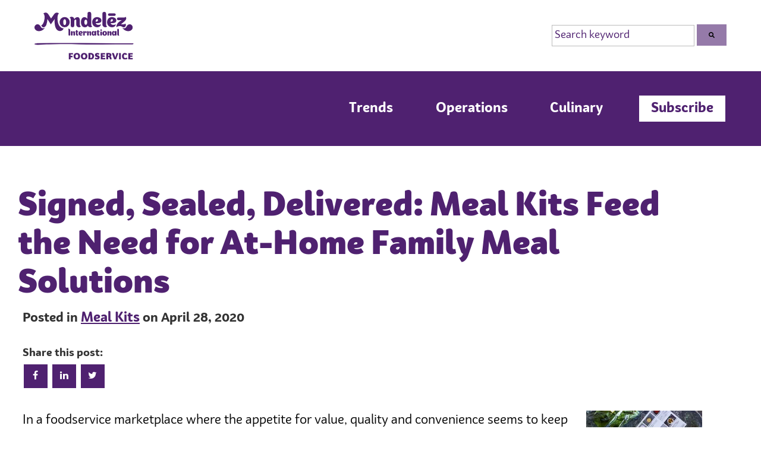

--- FILE ---
content_type: text/html; charset=UTF-8
request_url: https://insights.mondelezinternationalfoodservice.com/signed-sealed-and-delivered-meal-kits-feed-the-need-for-at-home-family-meal-solutions
body_size: 11419
content:
<!doctype html><html lang="en-us"><head>
    <meta charset="utf-8">
    <title>Signed, Sealed, Delivered: Meal Kits Feed the Need for At-Home Family Meal Solutions</title>
    <link rel="shortcut icon" href="https://insights.mondelezinternationalfoodservice.com/hubfs/MDLZfav2023.png">
    <meta name="description" content="Meal kits a growing need for at-home meal solutions. Explore the evolution of meal kits and how foodservice operations can use them to help boost sales. ">
    <meta name="netsparkerenterprise-site-verification" content="acdc63f7-fd6c-42b9-fdec-b04d04509009">
    <script src="https://code.jquery.com/jquery-3.7.0.min.js" integrity="sha256-2Pmvv0kuTBOenSvLm6bvfBSSHrUJ+3A7x6P5Ebd07/g=" crossorigin="anonymous"></script>
    

    
    
    
    
    
    
    
    
    
    
    
    
    
    
    <meta name="viewport" content="width=device-width, initial-scale=1">

    
    <meta property="og:description" content="Meal kits a growing need for at-home meal solutions. Explore the evolution of meal kits and how foodservice operations can use them to help boost sales. ">
    <meta property="og:title" content="Signed, Sealed, Delivered: Meal Kits Feed the Need for At-Home Family Meal Solutions">
    <meta name="twitter:description" content="Meal kits a growing need for at-home meal solutions. Explore the evolution of meal kits and how foodservice operations can use them to help boost sales. ">
    <meta name="twitter:title" content="Signed, Sealed, Delivered: Meal Kits Feed the Need for At-Home Family Meal Solutions">

    

    
  <script id="hs-search-input__valid-content-types" type="application/json">
    [
      
        "SITE_PAGE",
      
        "LANDING_PAGE",
      
        "BLOG_POST",
      
        "LISTING_PAGE",
      
        "KNOWLEDGE_ARTICLE",
      
        "HS_CASE_STUDY"
      
    ]
  </script>

    <style>
a.cta_button{-moz-box-sizing:content-box !important;-webkit-box-sizing:content-box !important;box-sizing:content-box !important;vertical-align:middle}.hs-breadcrumb-menu{list-style-type:none;margin:0px 0px 0px 0px;padding:0px 0px 0px 0px}.hs-breadcrumb-menu-item{float:left;padding:10px 0px 10px 10px}.hs-breadcrumb-menu-divider:before{content:'›';padding-left:10px}.hs-featured-image-link{border:0}.hs-featured-image{float:right;margin:0 0 20px 20px;max-width:50%}@media (max-width: 568px){.hs-featured-image{float:none;margin:0;width:100%;max-width:100%}}.hs-screen-reader-text{clip:rect(1px, 1px, 1px, 1px);height:1px;overflow:hidden;position:absolute !important;width:1px}
</style>

<link rel="stylesheet" href="https://insights.mondelezinternationalfoodservice.com/hubfs/hub_generated/template_assets/1/99231199524/1744284661907/template_main.min.css">
<link rel="stylesheet" href="https://insights.mondelezinternationalfoodservice.com/hubfs/hub_generated/template_assets/1/99229792051/1745331936512/template_theme-overrides.min.css">
<link rel="stylesheet" href="https://insights.mondelezinternationalfoodservice.com/hubfs/hub_generated/template_assets/1/102302637367/1744284661099/template_2021-styles.min.css">
<link rel="stylesheet" href="https://insights.mondelezinternationalfoodservice.com/hubfs/hub_generated/template_assets/1/102293045069/1744284661677/template_2019-styles.css">
<link rel="stylesheet" href="https://insights.mondelezinternationalfoodservice.com/hubfs/hub_generated/template_assets/1/102525741170/1761331946263/template_jons-styles.min.css">
<link rel="stylesheet" href="https://insights.mondelezinternationalfoodservice.com/hubfs/hub_generated/template_assets/1/102657493525/1744284662453/template_mega-menu.min.css">
<link rel="stylesheet" href="https://cdnjs.cloudflare.com/ajax/libs/flexboxgrid/6.3.1/flexboxgrid.min.css">
<link rel="stylesheet" href="https://cdnjs.cloudflare.com/ajax/libs/aos/2.3.4/aos.css">
<link rel="stylesheet" href="https://cdnjs.cloudflare.com/ajax/libs/slick-carousel/1.9.0/slick.min.css">
<link rel="stylesheet" href="https://cdnjs.cloudflare.com/ajax/libs/slick-carousel/1.9.0/slick-theme.min.css">
<link rel="stylesheet" href="https://7052064.fs1.hubspotusercontent-na1.net/hubfs/7052064/hub_generated/module_assets/1/-2712622/1767118786602/module_search_input.min.css">
<link rel="stylesheet" href="https://insights.mondelezinternationalfoodservice.com/hubfs/hub_generated/module_assets/1/106014358437/1744316126763/module_Social_Share.min.css">
<style>
</style>

    <script type="application/ld+json">
{
  "mainEntityOfPage" : {
    "@type" : "WebPage",
    "@id" : "https://insights.mondelezinternationalfoodservice.com/signed-sealed-and-delivered-meal-kits-feed-the-need-for-at-home-family-meal-solutions"
  },
  "author" : {
    "name" : "Let's Chat Snacks",
    "url" : "https://insights.mondelezinternationalfoodservice.com/author/lets-chat-snacks",
    "@type" : "Person"
  },
  "headline" : "Signed, Sealed, Delivered: Meal Kits Feed the Need for At-Home Family Meal Solutions",
  "datePublished" : "2020-04-28T12:00:00.000Z",
  "dateModified" : "2020-12-12T18:28:55.019Z",
  "publisher" : {
    "name" : "Mondelez Foodservice",
    "logo" : {
      "url" : "https://www.letschatsnacks.com/hubfs/Letschatsnacks_2021/images/mdlz-fs-logo.svg",
      "@type" : "ImageObject"
    },
    "@type" : "Organization"
  },
  "@context" : "https://schema.org",
  "@type" : "BlogPosting",
  "image" : [ "https://www.letschatsnacks.com/hubfs/photo-1585735119301-232c1633d439.jpeg" ]
}
</script>


    

<!-- Google Tag Manager -->
<script>(function(w,d,s,l,i){w[l]=w[l]||[];w[l].push({'gtm.start':
new Date().getTime(),event:'gtm.js'});var f=d.getElementsByTagName(s)[0],
j=d.createElement(s),dl=l!='dataLayer'?'&l='+l:'';j.async=true;j.src=
'https://www.googletagmanager.com/gtm.js?id='+i+dl;f.parentNode.insertBefore(j,f);
})(window,document,'script','dataLayer','GTM-PLQ4J2');</script>
<!-- End Google Tag Manager -->
<link rel="amphtml" href="https://insights.mondelezinternationalfoodservice.com/signed-sealed-and-delivered-meal-kits-feed-the-need-for-at-home-family-meal-solutions?hs_amp=true">

<meta property="og:image" content="https://insights.mondelezinternationalfoodservice.com/hubfs/photo-1585735119301-232c1633d439.jpeg">
<meta property="og:image:width" content="2550">
<meta property="og:image:height" content="1700">

<meta name="twitter:image" content="https://insights.mondelezinternationalfoodservice.com/hubfs/photo-1585735119301-232c1633d439.jpeg">


<meta property="og:url" content="https://insights.mondelezinternationalfoodservice.com/signed-sealed-and-delivered-meal-kits-feed-the-need-for-at-home-family-meal-solutions">
<meta name="twitter:card" content="summary_large_image">

<link rel="canonical" href="https://insights.mondelezinternationalfoodservice.com/signed-sealed-and-delivered-meal-kits-feed-the-need-for-at-home-family-meal-solutions">
<link rel="stylesheet" type="text/css" href="https://insights.mondelezinternationalfoodservice.com/hubfs/hub_generated/template_assets/1/8972851218/1744284645315/template_SMR_Overrides.min.css">



<meta property="og:type" content="article">
<link rel="alternate" type="application/rss+xml" href="https://insights.mondelezinternationalfoodservice.com/rss.xml">
<meta name="twitter:domain" content="insights.mondelezinternationalfoodservice.com">
<script src="//platform.linkedin.com/in.js" type="text/javascript">
    lang: en_US
</script>

<meta http-equiv="content-language" content="en-us">





 
    
  <meta name="generator" content="HubSpot"></head>
  <body>
    <div class="body-wrapper   hs-content-id-28499594912 hs-blog-post hs-blog-id-3845524140">

      
        <div data-global-resource-path="Templates/Custom/Blog/2023-Theme/templates/partials/header.html">




<section class="top-bar">
    <div class="container">
        <div class="row middle-xs">
            <div class="col-xs-12 center-xs start-sm start-md col-md-2 col-lg-2">
                <a href="https://www.mondelezinternationalfoodservice.com/" target="_blank" alt="Click to visit the Mondelez International Foodservice website" title="Click to visit the Mondelez Foodservice website">
                    <img src="https://images.ctfassets.net/0qwmechz37wi/1M49Ik6JJ1mgcA545MeHQS/60144923c0f802a358eff8a79cd012ef/mdlz-fs-logo.svg?q=100" alt="Mondelez Foodservice Logo" class="mondelez__logo">
                </a>
            </div>
            <div class="col-xs-12 col-md-8 col-lg-8 center-xs end-sm col-md-offset-2 col-lg-offset-2">
                <div id="hs_cos_wrapper_module_16787216061992" class="hs_cos_wrapper hs_cos_wrapper_widget hs_cos_wrapper_type_module" style="" data-hs-cos-general-type="widget" data-hs-cos-type="module">




  








<div class="hs-search-field">

    <div class="hs-search-field__bar">
      <form data-hs-do-not-collect="true" action="/hs-search-results">
        
        <input type="text" class="hs-search-field__input" name="term" autocomplete="off" aria-label="Search" placeholder="Search keyword">

        
          
            <input type="hidden" name="type" value="SITE_PAGE">
          
        
          
        
          
            <input type="hidden" name="type" value="BLOG_POST">
          
        
          
        
          
        
          
        

        
          <button aria-label="Search"><span id="hs_cos_wrapper_module_16787216061992_" class="hs_cos_wrapper hs_cos_wrapper_widget hs_cos_wrapper_type_icon" style="" data-hs-cos-general-type="widget" data-hs-cos-type="icon"><svg version="1.0" xmlns="http://www.w3.org/2000/svg" viewbox="0 0 512 512" aria-hidden="true"><g id="search1_layer"><path d="M505 442.7L405.3 343c-4.5-4.5-10.6-7-17-7H372c27.6-35.3 44-79.7 44-128C416 93.1 322.9 0 208 0S0 93.1 0 208s93.1 208 208 208c48.3 0 92.7-16.4 128-44v16.3c0 6.4 2.5 12.5 7 17l99.7 99.7c9.4 9.4 24.6 9.4 33.9 0l28.3-28.3c9.4-9.4 9.4-24.6.1-34zM208 336c-70.7 0-128-57.2-128-128 0-70.7 57.2-128 128-128 70.7 0 128 57.2 128 128 0 70.7-57.2 128-128 128z" /></g></svg></span></button>
        
      </form>
    </div>
    <ul class="hs-search-field__suggestions"></ul>
</div></div>
            </div>
        </div>
    </div>
</section>

<header id="globalHeader">
    <div class="container">
        <div class="row middle-xs">
            <div class="col-xs-12 center-sm start-md col-md-3 col-lg-3">
            
            </div>
            <div class="col-xs-12 col-md-8 col-lg-9 center-xs end-lg">
                <!-- Hamburger icon -->
                <input class="side-menu" type="checkbox" id="side-menu">
                <label class="hamb" for="side-menu" aria-label="Show Navigation Menu" aria-expanded="false" tabindex="0"><span class="hamb-line"></span></label>
                <!-- Menu -->
              <nav class="nav">
                <ul class="site-menu mobile-panel" role="menubar">
                    
                    
                    
                    <li role="none">
                        <a href="https://insights.mondelezinternationalfoodservice.com/topic/trends" tabindex="0" role="menuitem">Trends</a>
                    </li>
                    
                    
                    
                    <li role="none">
                        <a href="https://insights.mondelezinternationalfoodservice.com/topic/operations" tabindex="0" role="menuitem">Operations</a>
                    </li>
                    
                    
                    
                    <li role="none">
                        <a href="https://insights.mondelezinternationalfoodservice.com/topic/culinary" tabindex="0" role="menuitem">Culinary</a>
                    </li>
                    
                    
                    <li role="none">
                      <a class="subscribe-btn" tabindex="0" role="menuitem" onclick="openModal()" onkeydown="if(event.key === 'Enter' || event.key === ' ') { event.preventDefault(); openModal(); }" aria-haspopup="dialog">Subscribe</a>
                        <!--<a onClick="openModal()" class="subscribe-btn" tabindex="0" role="menuitem">Subscribe Today</a>-->
                    </li>
                </ul>
            </nav>
            </div>
        </div>
    </div>
</header></div>
          
      

      <main id="main-content" class="body-container-wrapper">
        
        

<section class="article-single layout">
  <div class="container">
    <div class="row top-xs">
      <div class="col-xs-12 col-lg-12" id="content" data-aos="fade-in">
        <div class="article-single__title">
          <h1>Signed, Sealed, Delivered: Meal Kits Feed the Need for At-Home Family Meal Solutions</h1>
        </div>

        <div class="post-body article-single__body">
          <div class="row middle-xs">
            <div class="col-xs-12 col-md-12">
              <p class="article-single__date">
                Posted in
                <a href="https://insights.mondelezinternationalfoodservice.com/topic/meal-kits">Meal Kits</a>
                on April 28,
                2020
              </p>
              <div id="hs_cos_wrapper_module_167872425929114" class="hs_cos_wrapper hs_cos_wrapper_widget hs_cos_wrapper_type_module" style="" data-hs-cos-general-type="widget" data-hs-cos-type="module">

<!-- module html  -->

<div class="module social-share">
<div>
<h4 style="display:inline-block;">Share this post:</h4>
</div>
<div>
      <ul>
        
        <li><a href="https://www.facebook.com/share.php?u=https://www.letschatsnacks.com/signed-sealed-and-delivered-meal-kits-feed-the-need-for-at-home-family-meal-solutions?utm_medium=social&amp;utm_source=facebook" target="_blank"><i class="fa fa-facebook"></i></a></li>
        <li><a href="http://www.linkedin.com/shareArticle?mini=true&amp;url=https://www.letschatsnacks.com/signed-sealed-and-delivered-meal-kits-feed-the-need-for-at-home-family-meal-solutions?utm_medium=social&amp;utm_source=linkedin" target="_blank"><i class="fa fa-linkedin"></i></a></li>
        <li><a href="https://twitter.com/intent/tweet?text=Signed,%20Sealed,%20Delivered:%20Meal%20Kits%20Feed%20the%20Need%20for%20At-Home%20Family%20Meal%20Solutions&amp;url=https://www.letschatsnacks.com/signed-sealed-and-delivered-meal-kits-feed-the-need-for-at-home-family-meal-solutions?utm_medium=social&amp;utm_source=twitter" target="_blank"><i class="fa fa-twitter"></i></a></li>
      </ul>
</div>
</div></div>

              <p><span id="hs_cos_wrapper_post_body" class="hs_cos_wrapper hs_cos_wrapper_meta_field hs_cos_wrapper_type_rich_text" style="" data-hs-cos-general-type="meta_field" data-hs-cos-type="rich_text"></span></p><p><img src="https://insights.mondelezinternationalfoodservice.com/hs-fs/hubfs/photo-1585735119301-232c1633d439.jpeg?width=195&amp;name=photo-1585735119301-232c1633d439.jpeg" alt="photo-1585735119301-232c1633d439" width="195" style="width: 195px; float: right; margin: 0px 0px 1px 1px;" srcset="https://insights.mondelezinternationalfoodservice.com/hs-fs/hubfs/photo-1585735119301-232c1633d439.jpeg?width=98&amp;name=photo-1585735119301-232c1633d439.jpeg 98w, https://insights.mondelezinternationalfoodservice.com/hs-fs/hubfs/photo-1585735119301-232c1633d439.jpeg?width=195&amp;name=photo-1585735119301-232c1633d439.jpeg 195w, https://insights.mondelezinternationalfoodservice.com/hs-fs/hubfs/photo-1585735119301-232c1633d439.jpeg?width=293&amp;name=photo-1585735119301-232c1633d439.jpeg 293w, https://insights.mondelezinternationalfoodservice.com/hs-fs/hubfs/photo-1585735119301-232c1633d439.jpeg?width=390&amp;name=photo-1585735119301-232c1633d439.jpeg 390w, https://insights.mondelezinternationalfoodservice.com/hs-fs/hubfs/photo-1585735119301-232c1633d439.jpeg?width=488&amp;name=photo-1585735119301-232c1633d439.jpeg 488w, https://insights.mondelezinternationalfoodservice.com/hs-fs/hubfs/photo-1585735119301-232c1633d439.jpeg?width=585&amp;name=photo-1585735119301-232c1633d439.jpeg 585w" sizes="(max-width: 195px) 100vw, 195px">In a foodservice marketplace where the appetite for value, quality and convenience seems to keep growing, meal kits offer time-strapped <span style="color: #000000;">and homebound </span>consumers welcome options for easy-to-prepare home-cooked meals.</p>
<!--more-->
<p><span style="color: #000000;">In an economic downturn, with many consumers out of work or working from home (where they have a lot on their plate), the need for budget-friendly meal kits seems likely to grow. <span style="background-color: #ffffff;">Thirty-one percent of operators surveyed plan to pivot toward offering family meals and meal kits, and 33% are focusing on value offers.<sup>1</sup></span></span></p>
<p>Meal kit providers <span style="color: #000000;">have been steadily stepping up their game. Having feasted on $10 billion in revenues in 2017, the category is expected to bite increasingly deeper into market share to reach $5 billion this year, </span><a href="https://www.forbes.com/sites/aliciakelso/2018/12/05/chick-fil-a-encouraged-by-meal-kit-test/#1f2dcda71c6e" rel=" noopener"><em><span style="color: #000000;">F</span>orbes</em> </a>magazine reports.</p>
<p>But while such figures may indicate that the category has found a recipe for success, the meal kit subscription model has also proved to be a Pandora’s box of high acquisition costs (up to $80 per person)<sup>2</sup> and low retention rates (only 15% of Blue Apron subscribers last a year).<sup>3</sup></p>
<p>What’s more, the space has become crowded <span style="color: #000000;">over the years, as </span>150 new meal kit companies packed the competitive landscape.<sup>2</sup> And while the reality of challenging margins and market performance may often seem more roller coaster than revenue engine, consumer demand continues to drive competitors from varied segments, including grocery chains and Amazon, to catch meal kit mania.</p>
<p><strong>Meal Kits Make Inroads Into Grocery Store Aisles</strong></p>
<p>As David Sprinkle, research director for the market research publisher Packaged Facts, pointed out: "The meal kit market is highly dynamic and prone to fluctuations, with the top meal kit providers falling in and out of favor since their introduction in the past few years.”<sup>3 </sup>As a result, major retailers are paving the way to reach wider markets with acquisitions of meal kit delivery services (e.g., Albertsons’ purchase of Plated and Kroger’s merger with Home Chef).</p>
<p>Now meal kits are finding their way onto grocery store shelves, where they’re available as one-offs without the commitment of a <a href="https://www.letschatsnacks.com/snack-subscription-boxes-satisfy-millennial-appetite-for-convenience">subscription</a>. Giving consumers greater flexibility with meal kit purchases may clear a path to better margins and greater profitability. “The idea: Put kits where customers are ... where they can buy something today for today. Here’s where impulse triumphs over commitment,” as international food and restaurant consultants Baum+Whiteman put it.<sup>3</sup></p>
<p>Given the intensifying reach of the meal kit market, it was only a matter of time before restaurant operations started thinking inside the box and made these pre-portioned, do-it-yourself meal solutions a focus for menu innovation. Survey results from the foodservice research firm Technomic show that nearly half of consumers surveyed would purchase meal kits from their favorite restaurant.<sup>5</sup> And if those meals are signature dishes available only from the restaurant, all the better.</p>
<p><strong>Will It Fly? Chick-fil-A’s Meal Kit Pilot Program<br>&nbsp;<br></strong><span style="color: #000000;">In 2018, </span>Chick-fil-A’s “Mealtime Kits” menu featuring five different chicken recipes proved it had wings in a test flight at 140 Atlanta-area restaurants for $15.89 each. Results were encouraging, with an uptick in sales at the participating locations.<sup>2</sup> Customers could order kits at the drive-thru or counter through November.</p>
<p>With no ordering ahead, subscription commitment or extra stop at the grocery store needed, Mealtime Kits looks poised for a wider rollout, and similar concepts seem likely to catch on at other quick service chains.</p>
<p>Michael Patrick, Chick-fil-A’s Beyond the Restaurant program lead, expressed enthusiasm for the program. “We were really happy with the positive response from our customers,” he said.<sup>2</sup>&nbsp;“Full analysis will help us decide when and where we may launch the kits in the future.”<sup>2</sup>&nbsp;The Mealtime Kit site included a form for visitors’ suggestions on where the program should test next.</p>
<p><span style="background-color: #ffffff; color: #000000;">As operators continue to turn to off-premise menu solutions to shore up sales, meal kits are poised to ride a rising wave of demand and deliver the convenience today's consumers need.&nbsp;</span></p>
<p>To learn how&nbsp;Mondelēz International can help your foodservice operation develop innovative menu concepts for revenue-boosting meal kits or other <span style="color: #000000;">off-premise</span> programs, reach out below.</p>
<p>&nbsp;</p>
<div><span style="font-size: 13px;">1 <span style="color: #000000;"> Technomic, <em>Quarterly LTO Review Q1 2020</em>, p. 7</span></span></div>
<div><span style="font-size: 13px;">2 Kelso, Alicia, “<a href="https://www.forbes.com/sites/aliciakelso/2018/12/05/chick-fil-a-encouraged-by-meal-kit-test/#466d24491c6e">Chick-fil-A Encouraged By Meal Kit Test,</a>” <em>Forbes,&nbsp;</em>Dec. 5, 2018</span></div>
<div><span style="font-size: 13px;">3 Baum+Whiteman, <em><a href="https://docs.wixstatic.com/ugd/0c5d00_809f255d88f04f57997e6e3a886c4a7c.pdf">2019 Food &amp; Beverage Trends</a>, </em>2018, p. 9</span></div>
<div><span style="font-size: 13px;">4 Redman, Russell, “<a href="https://www.supermarketnews.com/online-retail/meal-kit-players-adapt-changing-market">Meal kit players adapt to changing market</a>,” <em>Supermarket News,&nbsp;</em>Nov. 29, 2018</span></div>
<div><span style="font-size: 13px;">5 Technomic, <em>Consumer Evolution,&nbsp;</em>Feb.2018, p. 2&nbsp;</span></div>
<div>&nbsp;</div><p></p>

              <section class="widget" style="margin-bottom: 30px">
                <h2>Topics in this article</h2>
                <div class="tags-list">
                  
                  <a class="blog-post__tag-link" href="https://insights.mondelezinternationalfoodservice.com/topic/meal-kits">Meal Kits</a>, 
                  <a class="blog-post__tag-link" href="https://insights.mondelezinternationalfoodservice.com/topic/menu">Menu</a>, 
                  <a class="blog-post__tag-link" href="https://insights.mondelezinternationalfoodservice.com/topic/food-beverage">Food &amp; Beverage</a>, 
                  <a class="blog-post__tag-link" href="https://insights.mondelezinternationalfoodservice.com/topic/packaging">Packaging</a>, 
                  <a class="blog-post__tag-link" href="https://insights.mondelezinternationalfoodservice.com/topic/operations">Operations</a>, 
                  <a class="blog-post__tag-link" href="https://insights.mondelezinternationalfoodservice.com/topic/covid-19">COVID-19</a>, 
                  <a class="blog-post__tag-link" href="https://insights.mondelezinternationalfoodservice.com/topic/coronavirus">Coronavirus</a> 
                </div>
              </section>

              <div class="post-share"></div>

             
            </div>
          </div>
        </div>
      </div>
      
    </div>
  </div>
</section>

 
      </main>

      
        <div data-global-resource-path="Templates/Custom/Blog/2023-Theme/templates/partials/footer.html"><div id="hs_cos_wrapper_module_16777012869822" class="hs_cos_wrapper hs_cos_wrapper_widget hs_cos_wrapper_type_module" style="" data-hs-cos-general-type="widget" data-hs-cos-type="module"><!-- module html  -->
<!-- revised with audit fixes 4.2025 - matt -->
<div id="modalForm" role="dialog" aria-labelledby="modalTitle" aria-modal="true" class="modal" tabindex="-1">
  <div class="modalForm__overlay"></div>
  <div class="modalForm__content">
    <div class="modalForm__close">
      <button aria-label="Close modal" class="close-button" tabindex="0">
        <i class="fa fa-times" aria-hidden="true"></i>
      </button>
    </div>
    <div class="modalForm__form">
      <div class="modalForm__form--inner">
        <div class="modalForm__form--inner--content" style="text-align:left;">
          <h2 id="modalTitle">Join our email list!</h2>
          <p style="text-align:left;">Be the first to know when we drop new articles, trends and insights, with updates delivered directly to your inbox. Plus, you'll get an insider perspective on all things foodservice, carefully curated to help you grow your business.</p>
          <script charset="utf-8" type="text/javascript" src="//js.hsforms.net/forms/embed/v2.js"></script>
          <script>
          hbspt.forms.create({
            region: "na1",
            portalId: "1714593",
            formId: "d8a36810-762a-4153-b305-9ede4823d7c9"
          });
          </script>
          <p style="margin: 1REM; FONT-SIZE: .8REM; LINE-HEIGHT: 1.5; text-align:left; COLOR: #666;">By submitting my email address, I agree to receive marketing communications from Mondelēz International. I also confirm that I am at least 18 years of age and that I have read and agreed to the <a href="https://www.mondelezinternational.com/privacy-policy/" target="_blank">privacy policy</a>.</p>
        </div>
      </div>
    </div>
  </div>
</div>

<!-- JavaScript for Focus Management -->
<script>
  // Store last focused element before modal opens
  let lastFocusedElement;
  
  // Function to open modal with proper focus management
  function openModal() {
    // Store the element that triggered the modal
    lastFocusedElement = document.activeElement;
    
    // Show the modal (add your existing show logic here)
    const modal = document.getElementById('modalForm');
    modal.style.display = 'block';
    
    // Find all focusable elements within the modal
    const focusableElements = modal.querySelectorAll('button, [href], input, select, textarea, [tabindex]:not([tabindex="-1"])');
    const firstFocusableElement = focusableElements[0];
    const lastFocusableElement = focusableElements[focusableElements.length - 1];
    
    // Set focus to first focusable element
    setTimeout(() => {
      firstFocusableElement.focus();
    }, 50);
    
    // Add keydown event listener to trap focus
    modal.addEventListener('keydown', trapFocus);
    
    // Add ESC key listener to close modal
    modal.addEventListener('keydown', function(e) {
      if (e.key === 'Escape') {
        closeModal();
      }
    });
    
    // Function to trap focus within modal
    function trapFocus(e) {
      // Check for Tab key
      if (e.key === 'Tab') {
        // Shift + Tab
        if (e.shiftKey) {
          if (document.activeElement === firstFocusableElement) {
            e.preventDefault();
            lastFocusableElement.focus();
          }
        // Tab only
        } else {
          if (document.activeElement === lastFocusableElement) {
            e.preventDefault();
            firstFocusableElement.focus();
          }
        }
      }
    }
  }
  
  // Function to close modal and restore focus
  function closeModal() {
    // Hide the modal (add your existing hide logic here)
    const modal = document.getElementById('modalForm');
    modal.style.display = 'none';
    
    // Remove event listeners
    modal.removeEventListener('keydown', trapFocus);
    
    // Return focus to triggering element
    if (lastFocusedElement) {
      lastFocusedElement.focus();
    }
  }
  
  // Set up close button
  document.querySelector('.modalForm__close button').addEventListener('click', closeModal);
</script></div>

<div class="footer-container-wrapper">
  <div class="footer-container">

    <div class="row-fluid-wrapper row-depth-1 row-number-1 ">
      <div class="row-fluid ">
        <div class="span12 widget-span widget-type-global_group " style="" data-widget-type="global_group" data-x="0" data-w="12">
          <div class="" data-global-widget-path="generated_global_groups/45370641941.html">
            <div class="row-fluid-wrapper row-depth-1 row-number-1 ">
              <div class="row-fluid ">
                <div class="span12 widget-span widget-type-cell footer-section" style="" data-widget-type="cell" data-x="0" data-w="12">

                  <div class="row-fluid-wrapper row-depth-1 row-number-2 ">
                    <div class="row-fluid ">
                      <div class="span12 widget-span widget-type-custom_widget " style="" data-widget-type="custom_widget" data-x="0" data-w="12">
                        <div id="hs_cos_wrapper_module_1618755209476571" class="hs_cos_wrapper hs_cos_wrapper_widget hs_cos_wrapper_type_module" style="" data-hs-cos-general-type="widget" data-hs-cos-type="module">
                          <div class="ml-footer-top">
                            <div class="ml-footer-top-inner">
                              <div class="ml-footer-top-left">
                                <h3>Need help with something?</h3>
                              </div>
                              <div class="ml-footer-top-right">
                             <ul class="contact-list">
                                <li>
                                  <a href="tel:1-855-202-3913"> 
                                    <span style="vertical-align: middle; display: inline-block;">
                                      <img src="https://insights.mondelezinternationalfoodservice.com/hubfs/Letschatsnacks_2021/images/chat.png" alt="chat" style="vertical-align: middle;">
                                    </span>
                                    <span style="vertical-align: middle;">1-855-202-3913</span>
                                  </a>
                                </li>
                                <li>
                                  <a href="https://www.mondelezinternationalfoodservice.com/contact-us" target="_blank">
                                    <span style="vertical-align: middle; display: inline-block;">
                                      <img src="https://insights.mondelezinternationalfoodservice.com/hubfs/Letschatsnacks_2021/images/mail.png" alt="mail" style="vertical-align: middle;">
                                    </span>
                                    <span style="vertical-align: middle;">Email Us</span>
                                  </a>
                                </li>
                              </ul>
                                                            
                              </div>
                            </div>


                        <div class="ml-footer-social" aria-labelledby="social-heading">
                        <h2 id="social-heading" class="sr-only">Follow us on social media</h2>
                        <ul class="social-link" role="list">
                          <li>
                            <a href="https://www.facebook.com/mondelezfoodserviceus" target="_blank" rel="noopener noreferrer" aria-label="Visit our Facebook page (opens in a new tab)">
                              <i class="fa fa-facebook" aria-hidden="true"></i>
                              <span class="sr-only">Facebook</span>
                            </a>
                          </li>
                          <li>
                            <a href="https://www.instagram.com/mondelezfoodservice/" target="_blank" rel="noopener noreferrer" aria-label="Visit our Instagram page (opens in a new tab)">
                              <i class="fa fa-instagram" aria-hidden="true"></i>
                              <span class="sr-only">Instagram</span>
                            </a>
                          </li>
                          <li>
                            <a href="https://www.linkedin.com/showcase/mondelez-foodservice/" target="_blank" rel="noopener noreferrer" aria-label="Visit our LinkedIn page (opens in a new tab)">
                              <i class="fa fa-linkedin" aria-hidden="true"></i>
                              <span class="sr-only">LinkedIn</span>
                            </a>
                          </li>
                          <li>
                            <a href="https://www.pinterest.com/mdlzfoodservice/" target="_blank" rel="noopener noreferrer" aria-label="Visit our Pinterest page (opens in a new tab)">
                              <i class="fa fa-pinterest-p" aria-hidden="true"></i>
                              <span class="sr-only">Pinterest</span>
                            </a>
                          </li>
                          <li>
                            <a href="https://www.youtube.com/user/FSSnacksDesserts" target="_blank" rel="noopener noreferrer" aria-label="Visit our YouTube channel (opens in a new tab)">
                              <i class="fa fa-youtube-play" aria-hidden="true"></i>
                              <span class="sr-only">YouTube</span>
                            </a>
                          </li>
                        </ul>
                      </div>

                          </div>
                        </div>

                      </div><!--end widget-span -->
                    </div><!--end row-->
                  </div><!--end row-wrapper -->

                  <div class="row-fluid-wrapper row-depth-1 row-number-3 ">
                    <div class="row-fluid ">
                      <div class="span12 widget-span widget-type-cell footer-middle" style="" data-widget-type="cell" data-x="0" data-w="12">

                        <div class="row-fluid-wrapper row-depth-1 row-number-4 ">
                          <div class="row-fluid ">
                            <div class="span12 widget-span widget-type-cell page-center" style="" data-widget-type="cell" data-x="0" data-w="12">

                              <div class="row-fluid-wrapper row-depth-1 row-number-5 ">
                                <div class="row-fluid ">
                                  <div class="span12 widget-span widget-type-cell custom-footer-inner-wrapper" style="" data-widget-type="cell" data-x="0" data-w="12">

                                    <div class="row-fluid-wrapper row-depth-2 row-number-1 ">
                                      <div class="row-fluid ">
                                        <div class="span7 widget-span widget-type-cell footer-menus" style="" data-widget-type="cell" data-x="0" data-w="7">

                                          <div class="row-fluid-wrapper row-depth-2 row-number-2 ">
                                            <div class="row-fluid ">
                                              <div class="span4 widget-span widget-type-custom_widget footer-menu-1" data-widget-type="custom_widget" data-x="0" data-w="4">
                                                <div id="hs_cos_wrapper_module_752740310" class="hs_cos_wrapper hs_cos_wrapper_widget hs_cos_wrapper_type_module widget-type-rich_text" data-hs-cos-general-type="widget" data-hs-cos-type="module">
                                                  <span id="hs_cos_wrapper_module_752740310_" class="hs_cos_wrapper hs_cos_wrapper_widget hs_cos_wrapper_type_rich_text" data-hs-cos-general-type="widget" data-hs-cos-type="rich_text">
                                                    <h3>OUR COMPANY</h3>
                                                     
<nav aria-label="Footer navigation">
  <ul class="ml-footer-link-list" role="list">
    <li>
      <a href="https://www.mondelezinternationalfoodservice.com/about-us">
About Mondelēz International Foodservice</a></li>
    
    <li><a href="https://www.mondelezinternationalfoodservice.com/where-to-buy/">Where to Buy</a></li>
    <li>
      <a href="https://www.mondelezinternationalfoodservice.com/Find-Distributor">Find a Distributor</a>
    </li>
    <li>
      <a href="https://www.mondelezinternationalfoodservice.com/web-trademark-guidelines">
        Partner Trademark Guidelines
      </a>
    </li>
    <li>
      <a href="https://www.mondelezinternational.com/privacy-policy" target="_blank" rel="noopener noreferrer" aria-label="Privacy Policy (opens in a new tab)">
        Privacy Policy
        <span class="sr-only">(opens in a new tab)</span>
      </a>
    </li>
    <li>
      <a href="https://www.mondelezinternational.com/legal-notices" target="_blank" rel="noopener noreferrer" aria-label="Terms of Use (opens in a new tab)">
        Terms of Use
        <span class="sr-only">(opens in a new tab)</span>
      </a>
    </li>
    <li>
      <a href="https://privacyportal-de.onetrust.com/webform/f69c0bf1-10ab-4d33-8b59-e235ddd37a5f/7a2f2bed-306f-435a-a03a-8c96123f538e" target="_blank" rel="noopener noreferrer" aria-label="Do Not Sell or Share My Personal Information (opens in a new tab)">
        Do Not Sell or Share My Personal Information
        <span class="sr-only">(opens in a new tab)</span>
      </a>
    </li>
    <li>
      <a href="https://www.mondelezinternational.com/Accessibility" target="_blank" rel="noopener noreferrer" aria-label="Accessibility (opens in a new tab)">
        Accessibility
        <span class="sr-only">(opens in a new tab)</span>
      </a>
    </li>
    <li>
     <a href="https://www.mdlzcusthelp.com/feedbackform" target="_blank" data-action-detail="Contact Us" aria-label="Contact Us">Contact Us</a>
      
         <span class="sr-only">(opens in a new tab)</span>
      
    </li>
    <li>
        <a href="https://www.mondelezinternationalfoodservice.com/cookie-policy/" target="_blank" rel="noopener noreferrer" aria-label="Cookie Policy">Cookie Policy</a>
        <span class="sr-only">(opens in a new tab)</span>
    </li>
  </ul>
</nav>
</span></div>

                                              </div><!--end widget-span -->
                                              <div class="span4 widget-span widget-type-custom_widget footer-menu-2" style="" data-widget-type="custom_widget" data-x="4" data-w="4">
                                                <div id="hs_cos_wrapper_module_470284308" class="hs_cos_wrapper hs_cos_wrapper_widget hs_cos_wrapper_type_module widget-type-rich_text" style="" data-hs-cos-general-type="widget" data-hs-cos-type="module">
                                                  <span id="hs_cos_wrapper_module_470284308_" class="hs_cos_wrapper hs_cos_wrapper_widget hs_cos_wrapper_type_rich_text" style="" data-hs-cos-general-type="widget" data-hs-cos-type="rich_text">
                                                    <h3>AFFILIATED SITES</h3>
                                                    <ul>
                                                     
                                                      <li><a href="http://www.mdlzvending.com/" target="_blank" rel="noopener">Vending Operator Login</a></li>
                                                      <li><a href="http://www.mondelezinternational.com/" target="_blank" rel="noopener">Mondelēz International
                                                          Corporate</a></li>
                                                      <li><a href="http://www.mondelezcanadafoodservice.ca/" target="_blank" rel="noopener">Canada Foodservice</a></li>
                                                    </ul>
                                                  </span></div>

                                              </div><!--end widget-span -->
                                              <div class="span4 widget-span widget-type-custom_widget footer-menu-3" style="" data-widget-type="custom_widget" data-x="8" data-w="4">
                                                <div id="hs_cos_wrapper_module_283672583" class="hs_cos_wrapper hs_cos_wrapper_widget hs_cos_wrapper_type_module widget-type-rich_text" style="" data-hs-cos-general-type="widget" data-hs-cos-type="module">
                                                  <span id="hs_cos_wrapper_module_283672583_" class="hs_cos_wrapper hs_cos_wrapper_widget hs_cos_wrapper_type_rich_text" style="" data-hs-cos-general-type="widget" data-hs-cos-type="rich_text">
                                                    <h3>CONSUMER SITES</h3>
                                                    <ul>
                                                     <li><a href="https://www.clifbar.com/" target="_blank" rel="noopener">CLIF</a></li> 
                                                      
                                                      <li><a href="http://www.oreo.com/" target="_blank" rel="noopener">OREO</a></li>
                                                      
                                                      <li><a href="http://www.snackworks.com/" target="_blank" rel="noopener">Snackworks</a></li>
                                                      <!--<li><a href="https://www.mondelezinternationalfoodservice.com/search/searchresults.aspx?searchData=sad" target="_blank" rel="noopener">SnackSearch</a></li>-->
                                                    </ul>
                                                  </span></div>

                                              </div><!--end widget-span -->
                                            </div><!--end row-->
                                          </div><!--end row-wrapper -->

                                        </div><!--end widget-span -->
                                        <div class="span5 widget-span widget-type-custom_widget footer-image" style="" data-widget-type="custom_widget" data-x="7" data-w="5">
                                          <div id="hs_cos_wrapper_module_1618755378271660" class="hs_cos_wrapper hs_cos_wrapper_widget hs_cos_wrapper_type_module widget-type-linked_image" style="" data-hs-cos-general-type="widget" data-hs-cos-type="module">











                                            <span id="hs_cos_wrapper_module_1618755378271660_" class="hs_cos_wrapper hs_cos_wrapper_widget hs_cos_wrapper_type_linked_image" style="" data-hs-cos-general-type="widget" data-hs-cos-type="linked_image"><img src="https://insights.mondelezinternationalfoodservice.com/hubfs/Letschatsnacks_2021/images/footer-logo.png" class="hs-image-widget " style="max-width: 100%; height: auto;" alt="footer-logo" title="footer-logo"></span>
                                          </div>

                                        </div><!--end widget-span -->
                                      </div><!--end row-->
                                    </div><!--end row-wrapper -->

                                  </div><!--end widget-span -->
                                </div><!--end row-->
                              </div><!--end row-wrapper -->

                            </div><!--end widget-span -->
                          </div><!--end row-->
                        </div><!--end row-wrapper -->

                      </div><!--end widget-span -->
                    </div><!--end row-->
                  </div><!--end row-wrapper -->

                  <div class="row-fluid-wrapper row-depth-1 row-number-1 ">
                    <div class="row-fluid ">
                      <div class="span12 widget-span widget-type-cell footer-bottom" style="" data-widget-type="cell" data-x="0" data-w="12">

                        <div class="row-fluid-wrapper row-depth-1 row-number-2 ">
                          <div class="row-fluid ">
                            <div class="span12 widget-span widget-type-cell page-center" style="" data-widget-type="cell" data-x="0" data-w="12">

                              <div class="row-fluid-wrapper row-depth-1 row-number-3 ">
                                <div class="row-fluid ">
                                  <div class="span12 widget-span widget-type-rich_text custom-footer-copyright" style="" data-widget-type="rich_text" data-x="0" data-w="12">
                                    <div class="cell-wrapper layout-widget-wrapper">
                                      <span id="hs_cos_wrapper_module_806695135" class="hs_cos_wrapper hs_cos_wrapper_widget hs_cos_wrapper_type_rich_text" style="" data-hs-cos-general-type="widget" data-hs-cos-type="rich_text">
                                        <p>© Mondelēz International group</p>
                                      </span>
                                    </div><!--end layout-widget-wrapper -->
                                  </div><!--end widget-span -->
                                </div><!--end row-->
                              </div><!--end row-wrapper -->

                            </div><!--end widget-span -->
                          </div><!--end row-->
                        </div><!--end row-wrapper -->

                      </div><!--end widget-span -->
                    </div><!--end row-->
                  </div><!--end row-wrapper -->

                </div><!--end widget-span -->
              </div><!--end row-->
            </div><!--end row-wrapper -->

            <div class="row-fluid-wrapper row-depth-1 row-number-4 ">
              <div class="row-fluid ">
                <div class="span12 widget-span widget-type-raw_html js-imports" style="" data-widget-type="raw_html" data-x="0" data-w="12">
                  <div class="cell-wrapper layout-widget-wrapper">
                    <span id="hs_cos_wrapper_module_472619446" class="hs_cos_wrapper hs_cos_wrapper_widget hs_cos_wrapper_type_raw_html" style="" data-hs-cos-general-type="widget" data-hs-cos-type="raw_html">
                      <!-- start Main.js DO NOT REMOVE -->
                      <script src="https://insights.mondelezinternationalfoodservice.com/hubfs/hub_generated/template_assets/1/100493925477/1753377074501/template_main.min.js">
                      </script>
                      <!-- end Main.js -->
                    </span>
                  </div><!--end layout-widget-wrapper -->
                </div><!--end widget-span -->
              </div><!--end row-->
            </div><!--end row-wrapper -->
          </div>
        </div><!--end widget-span -->
      </div><!--end row-->
    </div><!--end row-wrapper -->

  </div><!--end footer -->
</div>



  
<!-- removed AudioEye script -->
<!-- CSS for screen reader only content -->




<style>
 
  
  .sr-only {
    position: absolute;
    width: 1px;
    height: 1px;
    padding: 0;
    margin: -1px;
    overflow: hidden;
    clip: rect(0, 0, 0, 0);
    white-space: nowrap;
    border-width: 0;
  }
</style></div>
      
    </div>

   
      
<!-- HubSpot performance collection script -->
<script defer src="/hs/hsstatic/content-cwv-embed/static-1.1293/embed.js"></script>
<script>
var hsVars = hsVars || {}; hsVars['language'] = 'en-us';
</script>

<script src="/hs/hsstatic/cos-i18n/static-1.53/bundles/project.js"></script>
<script src="https://7052064.fs1.hubspotusercontent-na1.net/hubfs/7052064/hub_generated/module_assets/1/-2712622/1767118786602/module_search_input.min.js"></script>
<script src="https://cdnjs.cloudflare.com/ajax/libs/slick-carousel/1.9.0/slick.min.js"></script>
<script src="https://cdnjs.cloudflare.com/ajax/libs/aos/2.3.4/aos.js"></script>
<script src="https://insights.mondelezinternationalfoodservice.com/hubfs/hub_generated/template_assets/1/100493925477/1753377074501/template_main.min.js"></script>

<!-- Start of HubSpot Analytics Code -->
<script type="text/javascript">
var _hsq = _hsq || [];
_hsq.push(["setContentType", "blog-post"]);
_hsq.push(["setCanonicalUrl", "https:\/\/insights.mondelezinternationalfoodservice.com\/signed-sealed-and-delivered-meal-kits-feed-the-need-for-at-home-family-meal-solutions"]);
_hsq.push(["setPageId", "28499594912"]);
_hsq.push(["setContentMetadata", {
    "contentPageId": 28499594912,
    "legacyPageId": "28499594912",
    "contentFolderId": null,
    "contentGroupId": 3845524140,
    "abTestId": null,
    "languageVariantId": 28499594912,
    "languageCode": "en-us",
    
    
}]);
</script>

<script type="text/javascript" id="hs-script-loader" async defer src="/hs/scriptloader/1714593.js"></script>
<!-- End of HubSpot Analytics Code -->


<script type="text/javascript">
var hsVars = {
    render_id: "16504a52-e3c4-423c-a631-4f8f923177d5",
    ticks: 1767476228620,
    page_id: 28499594912,
    
    content_group_id: 3845524140,
    portal_id: 1714593,
    app_hs_base_url: "https://app.hubspot.com",
    cp_hs_base_url: "https://cp.hubspot.com",
    language: "en-us",
    analytics_page_type: "blog-post",
    scp_content_type: "",
    
    analytics_page_id: "28499594912",
    category_id: 3,
    folder_id: 0,
    is_hubspot_user: false
}
</script>


<script defer src="/hs/hsstatic/HubspotToolsMenu/static-1.432/js/index.js"></script>

<!-- Google Tag Manager (noscript fallback) -->
<noscript>
  <iframe src="https://www.googletagmanager.com/ns.html?id=GTM-PLQ4J2" height="0" width="0" style="display:none;visibility:hidden"></iframe>
</noscript>

<!-- HubSpot + Google Consent Wrapper -->
<script>
  function OptanonWrapper() {
    // OneTrust marketing group (replace with your actual group ID if different)
    const marketingConsent = OnetrustActiveGroups?.includes("C0004");

    // Always init _hsq
    window._hsq = window._hsq || [];

    if (marketingConsent) {
      // Remove the do-not-track cookie if it exists
      document.cookie = "__hs_do_not_track=; path=/; domain=" + location.hostname + "; max-age=0";
      _hsq.push(['doNotTrack', { track: true }]);
      _hsq.push(['trackEvent', { id: 'EnableFormTracking', value: 1 }]);
    } else {
      // Set HubSpot do-not-track cookie (blocks all tracking)
      document.cookie = "__hs_do_not_track=yes; path=/; domain=" + location.hostname + "; max-age=" + (60 * 60 * 24 * 180); // 6 months
      _hsq.push(['doNotTrack']); // this may still help disable forms
      _hsq.push(['trackEvent', { id: 'DisableFormTracking', value: 0 }]);
    }
  }
</script>

<div id="fb-root"></div>
  <script>(function(d, s, id) {
  var js, fjs = d.getElementsByTagName(s)[0];
  if (d.getElementById(id)) return;
  js = d.createElement(s); js.id = id;
  js.src = "//connect.facebook.net/en_US/sdk.js#xfbml=1&version=v3.0";
  fjs.parentNode.insertBefore(js, fjs);
 }(document, 'script', 'facebook-jssdk'));</script> <script>!function(d,s,id){var js,fjs=d.getElementsByTagName(s)[0];if(!d.getElementById(id)){js=d.createElement(s);js.id=id;js.src="https://platform.twitter.com/widgets.js";fjs.parentNode.insertBefore(js,fjs);}}(document,"script","twitter-wjs");</script>
 


    
 
    
<!--
<script type="text/javascript">
function OptanonWrapper() {
		if(OnetrustActiveGroups.includes("C0004")){
  	_hsq.push(['doNotTrack', {track: true}]); //enable tracking for user
  }else{
  	_hsq.push(['doNotTrack']); //turn off tracking for the user
}
</script> -->
  
</body></html>

--- FILE ---
content_type: text/html; charset=UTF-8
request_url: https://insights.mondelezinternationalfoodservice.com/signed-sealed-and-delivered-meal-kits-feed-the-need-for-at-home-family-meal-solutions
body_size: 12256
content:
<!doctype html><html lang="en-us"><head>
    <meta charset="utf-8">
    <title>Signed, Sealed, Delivered: Meal Kits Feed the Need for At-Home Family Meal Solutions</title>
    <link rel="shortcut icon" href="https://insights.mondelezinternationalfoodservice.com/hubfs/MDLZfav2023.png">
    <meta name="description" content="Meal kits a growing need for at-home meal solutions. Explore the evolution of meal kits and how foodservice operations can use them to help boost sales. ">
    <meta name="netsparkerenterprise-site-verification" content="acdc63f7-fd6c-42b9-fdec-b04d04509009">
    <script src="https://code.jquery.com/jquery-3.7.0.min.js" integrity="sha256-2Pmvv0kuTBOenSvLm6bvfBSSHrUJ+3A7x6P5Ebd07/g=" crossorigin="anonymous"></script>
    

    
    
    
    
    
    
    
    
    
    
    
    
    
    
    <meta name="viewport" content="width=device-width, initial-scale=1">

    
    <meta property="og:description" content="Meal kits a growing need for at-home meal solutions. Explore the evolution of meal kits and how foodservice operations can use them to help boost sales. ">
    <meta property="og:title" content="Signed, Sealed, Delivered: Meal Kits Feed the Need for At-Home Family Meal Solutions">
    <meta name="twitter:description" content="Meal kits a growing need for at-home meal solutions. Explore the evolution of meal kits and how foodservice operations can use them to help boost sales. ">
    <meta name="twitter:title" content="Signed, Sealed, Delivered: Meal Kits Feed the Need for At-Home Family Meal Solutions">

    

    
  <script id="hs-search-input__valid-content-types" type="application/json">
    [
      
        "SITE_PAGE",
      
        "LANDING_PAGE",
      
        "BLOG_POST",
      
        "LISTING_PAGE",
      
        "KNOWLEDGE_ARTICLE",
      
        "HS_CASE_STUDY"
      
    ]
  </script>

    <style>
a.cta_button{-moz-box-sizing:content-box !important;-webkit-box-sizing:content-box !important;box-sizing:content-box !important;vertical-align:middle}.hs-breadcrumb-menu{list-style-type:none;margin:0px 0px 0px 0px;padding:0px 0px 0px 0px}.hs-breadcrumb-menu-item{float:left;padding:10px 0px 10px 10px}.hs-breadcrumb-menu-divider:before{content:'›';padding-left:10px}.hs-featured-image-link{border:0}.hs-featured-image{float:right;margin:0 0 20px 20px;max-width:50%}@media (max-width: 568px){.hs-featured-image{float:none;margin:0;width:100%;max-width:100%}}.hs-screen-reader-text{clip:rect(1px, 1px, 1px, 1px);height:1px;overflow:hidden;position:absolute !important;width:1px}
</style>

<link rel="stylesheet" href="https://insights.mondelezinternationalfoodservice.com/hubfs/hub_generated/template_assets/1/99231199524/1744284661907/template_main.min.css">
<link rel="stylesheet" href="https://insights.mondelezinternationalfoodservice.com/hubfs/hub_generated/template_assets/1/99229792051/1745331936512/template_theme-overrides.min.css">
<link rel="stylesheet" href="https://insights.mondelezinternationalfoodservice.com/hubfs/hub_generated/template_assets/1/102302637367/1744284661099/template_2021-styles.min.css">
<link rel="stylesheet" href="https://insights.mondelezinternationalfoodservice.com/hubfs/hub_generated/template_assets/1/102293045069/1744284661677/template_2019-styles.css">
<link rel="stylesheet" href="https://insights.mondelezinternationalfoodservice.com/hubfs/hub_generated/template_assets/1/102525741170/1761331946263/template_jons-styles.min.css">
<link rel="stylesheet" href="https://insights.mondelezinternationalfoodservice.com/hubfs/hub_generated/template_assets/1/102657493525/1744284662453/template_mega-menu.min.css">
<link rel="stylesheet" href="https://cdnjs.cloudflare.com/ajax/libs/flexboxgrid/6.3.1/flexboxgrid.min.css">
<link rel="stylesheet" href="https://cdnjs.cloudflare.com/ajax/libs/aos/2.3.4/aos.css">
<link rel="stylesheet" href="https://cdnjs.cloudflare.com/ajax/libs/slick-carousel/1.9.0/slick.min.css">
<link rel="stylesheet" href="https://cdnjs.cloudflare.com/ajax/libs/slick-carousel/1.9.0/slick-theme.min.css">
<link rel="stylesheet" href="https://7052064.fs1.hubspotusercontent-na1.net/hubfs/7052064/hub_generated/module_assets/1/-2712622/1767118786602/module_search_input.min.css">
<link rel="stylesheet" href="https://insights.mondelezinternationalfoodservice.com/hubfs/hub_generated/module_assets/1/106014358437/1744316126763/module_Social_Share.min.css">
<style>
</style>

    <script type="application/ld+json">
{
  "mainEntityOfPage" : {
    "@type" : "WebPage",
    "@id" : "https://insights.mondelezinternationalfoodservice.com/signed-sealed-and-delivered-meal-kits-feed-the-need-for-at-home-family-meal-solutions"
  },
  "author" : {
    "name" : "Let's Chat Snacks",
    "url" : "https://insights.mondelezinternationalfoodservice.com/author/lets-chat-snacks",
    "@type" : "Person"
  },
  "headline" : "Signed, Sealed, Delivered: Meal Kits Feed the Need for At-Home Family Meal Solutions",
  "datePublished" : "2020-04-28T12:00:00.000Z",
  "dateModified" : "2020-12-12T18:28:55.019Z",
  "publisher" : {
    "name" : "Mondelez Foodservice",
    "logo" : {
      "url" : "https://www.letschatsnacks.com/hubfs/Letschatsnacks_2021/images/mdlz-fs-logo.svg",
      "@type" : "ImageObject"
    },
    "@type" : "Organization"
  },
  "@context" : "https://schema.org",
  "@type" : "BlogPosting",
  "image" : [ "https://www.letschatsnacks.com/hubfs/photo-1585735119301-232c1633d439.jpeg" ]
}
</script>


    

<!-- Google Tag Manager -->
<script>(function(w,d,s,l,i){w[l]=w[l]||[];w[l].push({'gtm.start':
new Date().getTime(),event:'gtm.js'});var f=d.getElementsByTagName(s)[0],
j=d.createElement(s),dl=l!='dataLayer'?'&l='+l:'';j.async=true;j.src=
'https://www.googletagmanager.com/gtm.js?id='+i+dl;f.parentNode.insertBefore(j,f);
})(window,document,'script','dataLayer','GTM-PLQ4J2');</script>
<!-- End Google Tag Manager -->
<link rel="amphtml" href="https://insights.mondelezinternationalfoodservice.com/signed-sealed-and-delivered-meal-kits-feed-the-need-for-at-home-family-meal-solutions?hs_amp=true">

<meta property="og:image" content="https://insights.mondelezinternationalfoodservice.com/hubfs/photo-1585735119301-232c1633d439.jpeg">
<meta property="og:image:width" content="2550">
<meta property="og:image:height" content="1700">

<meta name="twitter:image" content="https://insights.mondelezinternationalfoodservice.com/hubfs/photo-1585735119301-232c1633d439.jpeg">


<meta property="og:url" content="https://insights.mondelezinternationalfoodservice.com/signed-sealed-and-delivered-meal-kits-feed-the-need-for-at-home-family-meal-solutions">
<meta name="twitter:card" content="summary_large_image">

<link rel="canonical" href="https://insights.mondelezinternationalfoodservice.com/signed-sealed-and-delivered-meal-kits-feed-the-need-for-at-home-family-meal-solutions">
<link rel="stylesheet" type="text/css" href="https://insights.mondelezinternationalfoodservice.com/hubfs/hub_generated/template_assets/1/8972851218/1744284645315/template_SMR_Overrides.min.css">



<meta property="og:type" content="article">
<link rel="alternate" type="application/rss+xml" href="https://insights.mondelezinternationalfoodservice.com/rss.xml">
<meta name="twitter:domain" content="insights.mondelezinternationalfoodservice.com">
<script src="//platform.linkedin.com/in.js" type="text/javascript">
    lang: en_US
</script>

<meta http-equiv="content-language" content="en-us">





 
    
  <meta name="generator" content="HubSpot"></head>
  <body>
    <div class="body-wrapper   hs-content-id-28499594912 hs-blog-post hs-blog-id-3845524140">

      
        <div data-global-resource-path="Templates/Custom/Blog/2023-Theme/templates/partials/header.html">




<section class="top-bar">
    <div class="container">
        <div class="row middle-xs">
            <div class="col-xs-12 center-xs start-sm start-md col-md-2 col-lg-2">
                <a href="https://www.mondelezinternationalfoodservice.com/" target="_blank" alt="Click to visit the Mondelez International Foodservice website" title="Click to visit the Mondelez Foodservice website">
                    <img src="https://images.ctfassets.net/0qwmechz37wi/1M49Ik6JJ1mgcA545MeHQS/60144923c0f802a358eff8a79cd012ef/mdlz-fs-logo.svg?q=100" alt="Mondelez Foodservice Logo" class="mondelez__logo">
                </a>
            </div>
            <div class="col-xs-12 col-md-8 col-lg-8 center-xs end-sm col-md-offset-2 col-lg-offset-2">
                <div id="hs_cos_wrapper_module_16787216061992" class="hs_cos_wrapper hs_cos_wrapper_widget hs_cos_wrapper_type_module" style="" data-hs-cos-general-type="widget" data-hs-cos-type="module">




  








<div class="hs-search-field">

    <div class="hs-search-field__bar">
      <form data-hs-do-not-collect="true" action="/hs-search-results">
        
        <input type="text" class="hs-search-field__input" name="term" autocomplete="off" aria-label="Search" placeholder="Search keyword">

        
          
            <input type="hidden" name="type" value="SITE_PAGE">
          
        
          
        
          
            <input type="hidden" name="type" value="BLOG_POST">
          
        
          
        
          
        
          
        

        
          <button aria-label="Search"><span id="hs_cos_wrapper_module_16787216061992_" class="hs_cos_wrapper hs_cos_wrapper_widget hs_cos_wrapper_type_icon" style="" data-hs-cos-general-type="widget" data-hs-cos-type="icon"><svg version="1.0" xmlns="http://www.w3.org/2000/svg" viewbox="0 0 512 512" aria-hidden="true"><g id="search1_layer"><path d="M505 442.7L405.3 343c-4.5-4.5-10.6-7-17-7H372c27.6-35.3 44-79.7 44-128C416 93.1 322.9 0 208 0S0 93.1 0 208s93.1 208 208 208c48.3 0 92.7-16.4 128-44v16.3c0 6.4 2.5 12.5 7 17l99.7 99.7c9.4 9.4 24.6 9.4 33.9 0l28.3-28.3c9.4-9.4 9.4-24.6.1-34zM208 336c-70.7 0-128-57.2-128-128 0-70.7 57.2-128 128-128 70.7 0 128 57.2 128 128 0 70.7-57.2 128-128 128z" /></g></svg></span></button>
        
      </form>
    </div>
    <ul class="hs-search-field__suggestions"></ul>
</div></div>
            </div>
        </div>
    </div>
</section>

<header id="globalHeader">
    <div class="container">
        <div class="row middle-xs">
            <div class="col-xs-12 center-sm start-md col-md-3 col-lg-3">
            
            </div>
            <div class="col-xs-12 col-md-8 col-lg-9 center-xs end-lg">
                <!-- Hamburger icon -->
                <input class="side-menu" type="checkbox" id="side-menu">
                <label class="hamb" for="side-menu" aria-label="Show Navigation Menu" aria-expanded="false" tabindex="0"><span class="hamb-line"></span></label>
                <!-- Menu -->
              <nav class="nav">
                <ul class="site-menu mobile-panel" role="menubar">
                    
                    
                    
                    <li role="none">
                        <a href="https://insights.mondelezinternationalfoodservice.com/topic/trends" tabindex="0" role="menuitem">Trends</a>
                    </li>
                    
                    
                    
                    <li role="none">
                        <a href="https://insights.mondelezinternationalfoodservice.com/topic/operations" tabindex="0" role="menuitem">Operations</a>
                    </li>
                    
                    
                    
                    <li role="none">
                        <a href="https://insights.mondelezinternationalfoodservice.com/topic/culinary" tabindex="0" role="menuitem">Culinary</a>
                    </li>
                    
                    
                    <li role="none">
                      <a class="subscribe-btn" tabindex="0" role="menuitem" onclick="openModal()" onkeydown="if(event.key === 'Enter' || event.key === ' ') { event.preventDefault(); openModal(); }" aria-haspopup="dialog">Subscribe</a>
                        <!--<a onClick="openModal()" class="subscribe-btn" tabindex="0" role="menuitem">Subscribe Today</a>-->
                    </li>
                </ul>
            </nav>
            </div>
        </div>
    </div>
</header></div>
          
      

      <main id="main-content" class="body-container-wrapper">
        
        

<section class="article-single layout">
  <div class="container">
    <div class="row top-xs">
      <div class="col-xs-12 col-lg-12" id="content" data-aos="fade-in">
        <div class="article-single__title">
          <h1>Signed, Sealed, Delivered: Meal Kits Feed the Need for At-Home Family Meal Solutions</h1>
        </div>

        <div class="post-body article-single__body">
          <div class="row middle-xs">
            <div class="col-xs-12 col-md-12">
              <p class="article-single__date">
                Posted in
                <a href="https://insights.mondelezinternationalfoodservice.com/topic/meal-kits">Meal Kits</a>
                on April 28,
                2020
              </p>
              <div id="hs_cos_wrapper_module_167872425929114" class="hs_cos_wrapper hs_cos_wrapper_widget hs_cos_wrapper_type_module" style="" data-hs-cos-general-type="widget" data-hs-cos-type="module">

<!-- module html  -->

<div class="module social-share">
<div>
<h4 style="display:inline-block;">Share this post:</h4>
</div>
<div>
      <ul>
        
        <li><a href="https://www.facebook.com/share.php?u=https://www.letschatsnacks.com/signed-sealed-and-delivered-meal-kits-feed-the-need-for-at-home-family-meal-solutions?utm_medium=social&amp;utm_source=facebook" target="_blank"><i class="fa fa-facebook"></i></a></li>
        <li><a href="http://www.linkedin.com/shareArticle?mini=true&amp;url=https://www.letschatsnacks.com/signed-sealed-and-delivered-meal-kits-feed-the-need-for-at-home-family-meal-solutions?utm_medium=social&amp;utm_source=linkedin" target="_blank"><i class="fa fa-linkedin"></i></a></li>
        <li><a href="https://twitter.com/intent/tweet?text=Signed,%20Sealed,%20Delivered:%20Meal%20Kits%20Feed%20the%20Need%20for%20At-Home%20Family%20Meal%20Solutions&amp;url=https://www.letschatsnacks.com/signed-sealed-and-delivered-meal-kits-feed-the-need-for-at-home-family-meal-solutions?utm_medium=social&amp;utm_source=twitter" target="_blank"><i class="fa fa-twitter"></i></a></li>
      </ul>
</div>
</div></div>

              <p><span id="hs_cos_wrapper_post_body" class="hs_cos_wrapper hs_cos_wrapper_meta_field hs_cos_wrapper_type_rich_text" style="" data-hs-cos-general-type="meta_field" data-hs-cos-type="rich_text"></span></p><p><img src="https://insights.mondelezinternationalfoodservice.com/hs-fs/hubfs/photo-1585735119301-232c1633d439.jpeg?width=195&amp;name=photo-1585735119301-232c1633d439.jpeg" alt="photo-1585735119301-232c1633d439" width="195" style="width: 195px; float: right; margin: 0px 0px 1px 1px;" srcset="https://insights.mondelezinternationalfoodservice.com/hs-fs/hubfs/photo-1585735119301-232c1633d439.jpeg?width=98&amp;name=photo-1585735119301-232c1633d439.jpeg 98w, https://insights.mondelezinternationalfoodservice.com/hs-fs/hubfs/photo-1585735119301-232c1633d439.jpeg?width=195&amp;name=photo-1585735119301-232c1633d439.jpeg 195w, https://insights.mondelezinternationalfoodservice.com/hs-fs/hubfs/photo-1585735119301-232c1633d439.jpeg?width=293&amp;name=photo-1585735119301-232c1633d439.jpeg 293w, https://insights.mondelezinternationalfoodservice.com/hs-fs/hubfs/photo-1585735119301-232c1633d439.jpeg?width=390&amp;name=photo-1585735119301-232c1633d439.jpeg 390w, https://insights.mondelezinternationalfoodservice.com/hs-fs/hubfs/photo-1585735119301-232c1633d439.jpeg?width=488&amp;name=photo-1585735119301-232c1633d439.jpeg 488w, https://insights.mondelezinternationalfoodservice.com/hs-fs/hubfs/photo-1585735119301-232c1633d439.jpeg?width=585&amp;name=photo-1585735119301-232c1633d439.jpeg 585w" sizes="(max-width: 195px) 100vw, 195px">In a foodservice marketplace where the appetite for value, quality and convenience seems to keep growing, meal kits offer time-strapped <span style="color: #000000;">and homebound </span>consumers welcome options for easy-to-prepare home-cooked meals.</p>
<!--more-->
<p><span style="color: #000000;">In an economic downturn, with many consumers out of work or working from home (where they have a lot on their plate), the need for budget-friendly meal kits seems likely to grow. <span style="background-color: #ffffff;">Thirty-one percent of operators surveyed plan to pivot toward offering family meals and meal kits, and 33% are focusing on value offers.<sup>1</sup></span></span></p>
<p>Meal kit providers <span style="color: #000000;">have been steadily stepping up their game. Having feasted on $10 billion in revenues in 2017, the category is expected to bite increasingly deeper into market share to reach $5 billion this year, </span><a href="https://www.forbes.com/sites/aliciakelso/2018/12/05/chick-fil-a-encouraged-by-meal-kit-test/#1f2dcda71c6e" rel=" noopener"><em><span style="color: #000000;">F</span>orbes</em> </a>magazine reports.</p>
<p>But while such figures may indicate that the category has found a recipe for success, the meal kit subscription model has also proved to be a Pandora’s box of high acquisition costs (up to $80 per person)<sup>2</sup> and low retention rates (only 15% of Blue Apron subscribers last a year).<sup>3</sup></p>
<p>What’s more, the space has become crowded <span style="color: #000000;">over the years, as </span>150 new meal kit companies packed the competitive landscape.<sup>2</sup> And while the reality of challenging margins and market performance may often seem more roller coaster than revenue engine, consumer demand continues to drive competitors from varied segments, including grocery chains and Amazon, to catch meal kit mania.</p>
<p><strong>Meal Kits Make Inroads Into Grocery Store Aisles</strong></p>
<p>As David Sprinkle, research director for the market research publisher Packaged Facts, pointed out: "The meal kit market is highly dynamic and prone to fluctuations, with the top meal kit providers falling in and out of favor since their introduction in the past few years.”<sup>3 </sup>As a result, major retailers are paving the way to reach wider markets with acquisitions of meal kit delivery services (e.g., Albertsons’ purchase of Plated and Kroger’s merger with Home Chef).</p>
<p>Now meal kits are finding their way onto grocery store shelves, where they’re available as one-offs without the commitment of a <a href="https://www.letschatsnacks.com/snack-subscription-boxes-satisfy-millennial-appetite-for-convenience">subscription</a>. Giving consumers greater flexibility with meal kit purchases may clear a path to better margins and greater profitability. “The idea: Put kits where customers are ... where they can buy something today for today. Here’s where impulse triumphs over commitment,” as international food and restaurant consultants Baum+Whiteman put it.<sup>3</sup></p>
<p>Given the intensifying reach of the meal kit market, it was only a matter of time before restaurant operations started thinking inside the box and made these pre-portioned, do-it-yourself meal solutions a focus for menu innovation. Survey results from the foodservice research firm Technomic show that nearly half of consumers surveyed would purchase meal kits from their favorite restaurant.<sup>5</sup> And if those meals are signature dishes available only from the restaurant, all the better.</p>
<p><strong>Will It Fly? Chick-fil-A’s Meal Kit Pilot Program<br>&nbsp;<br></strong><span style="color: #000000;">In 2018, </span>Chick-fil-A’s “Mealtime Kits” menu featuring five different chicken recipes proved it had wings in a test flight at 140 Atlanta-area restaurants for $15.89 each. Results were encouraging, with an uptick in sales at the participating locations.<sup>2</sup> Customers could order kits at the drive-thru or counter through November.</p>
<p>With no ordering ahead, subscription commitment or extra stop at the grocery store needed, Mealtime Kits looks poised for a wider rollout, and similar concepts seem likely to catch on at other quick service chains.</p>
<p>Michael Patrick, Chick-fil-A’s Beyond the Restaurant program lead, expressed enthusiasm for the program. “We were really happy with the positive response from our customers,” he said.<sup>2</sup>&nbsp;“Full analysis will help us decide when and where we may launch the kits in the future.”<sup>2</sup>&nbsp;The Mealtime Kit site included a form for visitors’ suggestions on where the program should test next.</p>
<p><span style="background-color: #ffffff; color: #000000;">As operators continue to turn to off-premise menu solutions to shore up sales, meal kits are poised to ride a rising wave of demand and deliver the convenience today's consumers need.&nbsp;</span></p>
<p>To learn how&nbsp;Mondelēz International can help your foodservice operation develop innovative menu concepts for revenue-boosting meal kits or other <span style="color: #000000;">off-premise</span> programs, reach out below.</p>
<p>&nbsp;</p>
<div><span style="font-size: 13px;">1 <span style="color: #000000;"> Technomic, <em>Quarterly LTO Review Q1 2020</em>, p. 7</span></span></div>
<div><span style="font-size: 13px;">2 Kelso, Alicia, “<a href="https://www.forbes.com/sites/aliciakelso/2018/12/05/chick-fil-a-encouraged-by-meal-kit-test/#466d24491c6e">Chick-fil-A Encouraged By Meal Kit Test,</a>” <em>Forbes,&nbsp;</em>Dec. 5, 2018</span></div>
<div><span style="font-size: 13px;">3 Baum+Whiteman, <em><a href="https://docs.wixstatic.com/ugd/0c5d00_809f255d88f04f57997e6e3a886c4a7c.pdf">2019 Food &amp; Beverage Trends</a>, </em>2018, p. 9</span></div>
<div><span style="font-size: 13px;">4 Redman, Russell, “<a href="https://www.supermarketnews.com/online-retail/meal-kit-players-adapt-changing-market">Meal kit players adapt to changing market</a>,” <em>Supermarket News,&nbsp;</em>Nov. 29, 2018</span></div>
<div><span style="font-size: 13px;">5 Technomic, <em>Consumer Evolution,&nbsp;</em>Feb.2018, p. 2&nbsp;</span></div>
<div>&nbsp;</div><p></p>

              <section class="widget" style="margin-bottom: 30px">
                <h2>Topics in this article</h2>
                <div class="tags-list">
                  
                  <a class="blog-post__tag-link" href="https://insights.mondelezinternationalfoodservice.com/topic/meal-kits">Meal Kits</a>, 
                  <a class="blog-post__tag-link" href="https://insights.mondelezinternationalfoodservice.com/topic/menu">Menu</a>, 
                  <a class="blog-post__tag-link" href="https://insights.mondelezinternationalfoodservice.com/topic/food-beverage">Food &amp; Beverage</a>, 
                  <a class="blog-post__tag-link" href="https://insights.mondelezinternationalfoodservice.com/topic/packaging">Packaging</a>, 
                  <a class="blog-post__tag-link" href="https://insights.mondelezinternationalfoodservice.com/topic/operations">Operations</a>, 
                  <a class="blog-post__tag-link" href="https://insights.mondelezinternationalfoodservice.com/topic/covid-19">COVID-19</a>, 
                  <a class="blog-post__tag-link" href="https://insights.mondelezinternationalfoodservice.com/topic/coronavirus">Coronavirus</a> 
                </div>
              </section>

              <div class="post-share"></div>

             
            </div>
          </div>
        </div>
      </div>
      
    </div>
  </div>
</section>

 
      </main>

      
        <div data-global-resource-path="Templates/Custom/Blog/2023-Theme/templates/partials/footer.html"><div id="hs_cos_wrapper_module_16777012869822" class="hs_cos_wrapper hs_cos_wrapper_widget hs_cos_wrapper_type_module" style="" data-hs-cos-general-type="widget" data-hs-cos-type="module"><!-- module html  -->
<!-- revised with audit fixes 4.2025 - matt -->
<div id="modalForm" role="dialog" aria-labelledby="modalTitle" aria-modal="true" class="modal" tabindex="-1">
  <div class="modalForm__overlay"></div>
  <div class="modalForm__content">
    <div class="modalForm__close">
      <button aria-label="Close modal" class="close-button" tabindex="0">
        <i class="fa fa-times" aria-hidden="true"></i>
      </button>
    </div>
    <div class="modalForm__form">
      <div class="modalForm__form--inner">
        <div class="modalForm__form--inner--content" style="text-align:left;">
          <h2 id="modalTitle">Join our email list!</h2>
          <p style="text-align:left;">Be the first to know when we drop new articles, trends and insights, with updates delivered directly to your inbox. Plus, you'll get an insider perspective on all things foodservice, carefully curated to help you grow your business.</p>
          <script charset="utf-8" type="text/javascript" src="//js.hsforms.net/forms/embed/v2.js"></script>
          <script>
          hbspt.forms.create({
            region: "na1",
            portalId: "1714593",
            formId: "d8a36810-762a-4153-b305-9ede4823d7c9"
          });
          </script>
          <p style="margin: 1REM; FONT-SIZE: .8REM; LINE-HEIGHT: 1.5; text-align:left; COLOR: #666;">By submitting my email address, I agree to receive marketing communications from Mondelēz International. I also confirm that I am at least 18 years of age and that I have read and agreed to the <a href="https://www.mondelezinternational.com/privacy-policy/" target="_blank">privacy policy</a>.</p>
        </div>
      </div>
    </div>
  </div>
</div>

<!-- JavaScript for Focus Management -->
<script>
  // Store last focused element before modal opens
  let lastFocusedElement;
  
  // Function to open modal with proper focus management
  function openModal() {
    // Store the element that triggered the modal
    lastFocusedElement = document.activeElement;
    
    // Show the modal (add your existing show logic here)
    const modal = document.getElementById('modalForm');
    modal.style.display = 'block';
    
    // Find all focusable elements within the modal
    const focusableElements = modal.querySelectorAll('button, [href], input, select, textarea, [tabindex]:not([tabindex="-1"])');
    const firstFocusableElement = focusableElements[0];
    const lastFocusableElement = focusableElements[focusableElements.length - 1];
    
    // Set focus to first focusable element
    setTimeout(() => {
      firstFocusableElement.focus();
    }, 50);
    
    // Add keydown event listener to trap focus
    modal.addEventListener('keydown', trapFocus);
    
    // Add ESC key listener to close modal
    modal.addEventListener('keydown', function(e) {
      if (e.key === 'Escape') {
        closeModal();
      }
    });
    
    // Function to trap focus within modal
    function trapFocus(e) {
      // Check for Tab key
      if (e.key === 'Tab') {
        // Shift + Tab
        if (e.shiftKey) {
          if (document.activeElement === firstFocusableElement) {
            e.preventDefault();
            lastFocusableElement.focus();
          }
        // Tab only
        } else {
          if (document.activeElement === lastFocusableElement) {
            e.preventDefault();
            firstFocusableElement.focus();
          }
        }
      }
    }
  }
  
  // Function to close modal and restore focus
  function closeModal() {
    // Hide the modal (add your existing hide logic here)
    const modal = document.getElementById('modalForm');
    modal.style.display = 'none';
    
    // Remove event listeners
    modal.removeEventListener('keydown', trapFocus);
    
    // Return focus to triggering element
    if (lastFocusedElement) {
      lastFocusedElement.focus();
    }
  }
  
  // Set up close button
  document.querySelector('.modalForm__close button').addEventListener('click', closeModal);
</script></div>

<div class="footer-container-wrapper">
  <div class="footer-container">

    <div class="row-fluid-wrapper row-depth-1 row-number-1 ">
      <div class="row-fluid ">
        <div class="span12 widget-span widget-type-global_group " style="" data-widget-type="global_group" data-x="0" data-w="12">
          <div class="" data-global-widget-path="generated_global_groups/45370641941.html">
            <div class="row-fluid-wrapper row-depth-1 row-number-1 ">
              <div class="row-fluid ">
                <div class="span12 widget-span widget-type-cell footer-section" style="" data-widget-type="cell" data-x="0" data-w="12">

                  <div class="row-fluid-wrapper row-depth-1 row-number-2 ">
                    <div class="row-fluid ">
                      <div class="span12 widget-span widget-type-custom_widget " style="" data-widget-type="custom_widget" data-x="0" data-w="12">
                        <div id="hs_cos_wrapper_module_1618755209476571" class="hs_cos_wrapper hs_cos_wrapper_widget hs_cos_wrapper_type_module" style="" data-hs-cos-general-type="widget" data-hs-cos-type="module">
                          <div class="ml-footer-top">
                            <div class="ml-footer-top-inner">
                              <div class="ml-footer-top-left">
                                <h3>Need help with something?</h3>
                              </div>
                              <div class="ml-footer-top-right">
                             <ul class="contact-list">
                                <li>
                                  <a href="tel:1-855-202-3913"> 
                                    <span style="vertical-align: middle; display: inline-block;">
                                      <img src="https://insights.mondelezinternationalfoodservice.com/hubfs/Letschatsnacks_2021/images/chat.png" alt="chat" style="vertical-align: middle;">
                                    </span>
                                    <span style="vertical-align: middle;">1-855-202-3913</span>
                                  </a>
                                </li>
                                <li>
                                  <a href="https://www.mondelezinternationalfoodservice.com/contact-us" target="_blank">
                                    <span style="vertical-align: middle; display: inline-block;">
                                      <img src="https://insights.mondelezinternationalfoodservice.com/hubfs/Letschatsnacks_2021/images/mail.png" alt="mail" style="vertical-align: middle;">
                                    </span>
                                    <span style="vertical-align: middle;">Email Us</span>
                                  </a>
                                </li>
                              </ul>
                                                            
                              </div>
                            </div>


                        <div class="ml-footer-social" aria-labelledby="social-heading">
                        <h2 id="social-heading" class="sr-only">Follow us on social media</h2>
                        <ul class="social-link" role="list">
                          <li>
                            <a href="https://www.facebook.com/mondelezfoodserviceus" target="_blank" rel="noopener noreferrer" aria-label="Visit our Facebook page (opens in a new tab)">
                              <i class="fa fa-facebook" aria-hidden="true"></i>
                              <span class="sr-only">Facebook</span>
                            </a>
                          </li>
                          <li>
                            <a href="https://www.instagram.com/mondelezfoodservice/" target="_blank" rel="noopener noreferrer" aria-label="Visit our Instagram page (opens in a new tab)">
                              <i class="fa fa-instagram" aria-hidden="true"></i>
                              <span class="sr-only">Instagram</span>
                            </a>
                          </li>
                          <li>
                            <a href="https://www.linkedin.com/showcase/mondelez-foodservice/" target="_blank" rel="noopener noreferrer" aria-label="Visit our LinkedIn page (opens in a new tab)">
                              <i class="fa fa-linkedin" aria-hidden="true"></i>
                              <span class="sr-only">LinkedIn</span>
                            </a>
                          </li>
                          <li>
                            <a href="https://www.pinterest.com/mdlzfoodservice/" target="_blank" rel="noopener noreferrer" aria-label="Visit our Pinterest page (opens in a new tab)">
                              <i class="fa fa-pinterest-p" aria-hidden="true"></i>
                              <span class="sr-only">Pinterest</span>
                            </a>
                          </li>
                          <li>
                            <a href="https://www.youtube.com/user/FSSnacksDesserts" target="_blank" rel="noopener noreferrer" aria-label="Visit our YouTube channel (opens in a new tab)">
                              <i class="fa fa-youtube-play" aria-hidden="true"></i>
                              <span class="sr-only">YouTube</span>
                            </a>
                          </li>
                        </ul>
                      </div>

                          </div>
                        </div>

                      </div><!--end widget-span -->
                    </div><!--end row-->
                  </div><!--end row-wrapper -->

                  <div class="row-fluid-wrapper row-depth-1 row-number-3 ">
                    <div class="row-fluid ">
                      <div class="span12 widget-span widget-type-cell footer-middle" style="" data-widget-type="cell" data-x="0" data-w="12">

                        <div class="row-fluid-wrapper row-depth-1 row-number-4 ">
                          <div class="row-fluid ">
                            <div class="span12 widget-span widget-type-cell page-center" style="" data-widget-type="cell" data-x="0" data-w="12">

                              <div class="row-fluid-wrapper row-depth-1 row-number-5 ">
                                <div class="row-fluid ">
                                  <div class="span12 widget-span widget-type-cell custom-footer-inner-wrapper" style="" data-widget-type="cell" data-x="0" data-w="12">

                                    <div class="row-fluid-wrapper row-depth-2 row-number-1 ">
                                      <div class="row-fluid ">
                                        <div class="span7 widget-span widget-type-cell footer-menus" style="" data-widget-type="cell" data-x="0" data-w="7">

                                          <div class="row-fluid-wrapper row-depth-2 row-number-2 ">
                                            <div class="row-fluid ">
                                              <div class="span4 widget-span widget-type-custom_widget footer-menu-1" data-widget-type="custom_widget" data-x="0" data-w="4">
                                                <div id="hs_cos_wrapper_module_752740310" class="hs_cos_wrapper hs_cos_wrapper_widget hs_cos_wrapper_type_module widget-type-rich_text" data-hs-cos-general-type="widget" data-hs-cos-type="module">
                                                  <span id="hs_cos_wrapper_module_752740310_" class="hs_cos_wrapper hs_cos_wrapper_widget hs_cos_wrapper_type_rich_text" data-hs-cos-general-type="widget" data-hs-cos-type="rich_text">
                                                    <h3>OUR COMPANY</h3>
                                                     
<nav aria-label="Footer navigation">
  <ul class="ml-footer-link-list" role="list">
    <li>
      <a href="https://www.mondelezinternationalfoodservice.com/about-us">
About Mondelēz International Foodservice</a></li>
    
    <li><a href="https://www.mondelezinternationalfoodservice.com/where-to-buy/">Where to Buy</a></li>
    <li>
      <a href="https://www.mondelezinternationalfoodservice.com/Find-Distributor">Find a Distributor</a>
    </li>
    <li>
      <a href="https://www.mondelezinternationalfoodservice.com/web-trademark-guidelines">
        Partner Trademark Guidelines
      </a>
    </li>
    <li>
      <a href="https://www.mondelezinternational.com/privacy-policy" target="_blank" rel="noopener noreferrer" aria-label="Privacy Policy (opens in a new tab)">
        Privacy Policy
        <span class="sr-only">(opens in a new tab)</span>
      </a>
    </li>
    <li>
      <a href="https://www.mondelezinternational.com/legal-notices" target="_blank" rel="noopener noreferrer" aria-label="Terms of Use (opens in a new tab)">
        Terms of Use
        <span class="sr-only">(opens in a new tab)</span>
      </a>
    </li>
    <li>
      <a href="https://privacyportal-de.onetrust.com/webform/f69c0bf1-10ab-4d33-8b59-e235ddd37a5f/7a2f2bed-306f-435a-a03a-8c96123f538e" target="_blank" rel="noopener noreferrer" aria-label="Do Not Sell or Share My Personal Information (opens in a new tab)">
        Do Not Sell or Share My Personal Information
        <span class="sr-only">(opens in a new tab)</span>
      </a>
    </li>
    <li>
      <a href="https://www.mondelezinternational.com/Accessibility" target="_blank" rel="noopener noreferrer" aria-label="Accessibility (opens in a new tab)">
        Accessibility
        <span class="sr-only">(opens in a new tab)</span>
      </a>
    </li>
    <li>
     <a href="https://www.mdlzcusthelp.com/feedbackform" target="_blank" data-action-detail="Contact Us" aria-label="Contact Us">Contact Us</a>
      
         <span class="sr-only">(opens in a new tab)</span>
      
    </li>
    <li>
        <a href="https://www.mondelezinternationalfoodservice.com/cookie-policy/" target="_blank" rel="noopener noreferrer" aria-label="Cookie Policy">Cookie Policy</a>
        <span class="sr-only">(opens in a new tab)</span>
    </li>
  </ul>
</nav>
</span></div>

                                              </div><!--end widget-span -->
                                              <div class="span4 widget-span widget-type-custom_widget footer-menu-2" style="" data-widget-type="custom_widget" data-x="4" data-w="4">
                                                <div id="hs_cos_wrapper_module_470284308" class="hs_cos_wrapper hs_cos_wrapper_widget hs_cos_wrapper_type_module widget-type-rich_text" style="" data-hs-cos-general-type="widget" data-hs-cos-type="module">
                                                  <span id="hs_cos_wrapper_module_470284308_" class="hs_cos_wrapper hs_cos_wrapper_widget hs_cos_wrapper_type_rich_text" style="" data-hs-cos-general-type="widget" data-hs-cos-type="rich_text">
                                                    <h3>AFFILIATED SITES</h3>
                                                    <ul>
                                                     
                                                      <li><a href="http://www.mdlzvending.com/" target="_blank" rel="noopener">Vending Operator Login</a></li>
                                                      <li><a href="http://www.mondelezinternational.com/" target="_blank" rel="noopener">Mondelēz International
                                                          Corporate</a></li>
                                                      <li><a href="http://www.mondelezcanadafoodservice.ca/" target="_blank" rel="noopener">Canada Foodservice</a></li>
                                                    </ul>
                                                  </span></div>

                                              </div><!--end widget-span -->
                                              <div class="span4 widget-span widget-type-custom_widget footer-menu-3" style="" data-widget-type="custom_widget" data-x="8" data-w="4">
                                                <div id="hs_cos_wrapper_module_283672583" class="hs_cos_wrapper hs_cos_wrapper_widget hs_cos_wrapper_type_module widget-type-rich_text" style="" data-hs-cos-general-type="widget" data-hs-cos-type="module">
                                                  <span id="hs_cos_wrapper_module_283672583_" class="hs_cos_wrapper hs_cos_wrapper_widget hs_cos_wrapper_type_rich_text" style="" data-hs-cos-general-type="widget" data-hs-cos-type="rich_text">
                                                    <h3>CONSUMER SITES</h3>
                                                    <ul>
                                                     <li><a href="https://www.clifbar.com/" target="_blank" rel="noopener">CLIF</a></li> 
                                                      
                                                      <li><a href="http://www.oreo.com/" target="_blank" rel="noopener">OREO</a></li>
                                                      
                                                      <li><a href="http://www.snackworks.com/" target="_blank" rel="noopener">Snackworks</a></li>
                                                      <!--<li><a href="https://www.mondelezinternationalfoodservice.com/search/searchresults.aspx?searchData=sad" target="_blank" rel="noopener">SnackSearch</a></li>-->
                                                    </ul>
                                                  </span></div>

                                              </div><!--end widget-span -->
                                            </div><!--end row-->
                                          </div><!--end row-wrapper -->

                                        </div><!--end widget-span -->
                                        <div class="span5 widget-span widget-type-custom_widget footer-image" style="" data-widget-type="custom_widget" data-x="7" data-w="5">
                                          <div id="hs_cos_wrapper_module_1618755378271660" class="hs_cos_wrapper hs_cos_wrapper_widget hs_cos_wrapper_type_module widget-type-linked_image" style="" data-hs-cos-general-type="widget" data-hs-cos-type="module">











                                            <span id="hs_cos_wrapper_module_1618755378271660_" class="hs_cos_wrapper hs_cos_wrapper_widget hs_cos_wrapper_type_linked_image" style="" data-hs-cos-general-type="widget" data-hs-cos-type="linked_image"><img src="https://insights.mondelezinternationalfoodservice.com/hubfs/Letschatsnacks_2021/images/footer-logo.png" class="hs-image-widget " style="max-width: 100%; height: auto;" alt="footer-logo" title="footer-logo"></span>
                                          </div>

                                        </div><!--end widget-span -->
                                      </div><!--end row-->
                                    </div><!--end row-wrapper -->

                                  </div><!--end widget-span -->
                                </div><!--end row-->
                              </div><!--end row-wrapper -->

                            </div><!--end widget-span -->
                          </div><!--end row-->
                        </div><!--end row-wrapper -->

                      </div><!--end widget-span -->
                    </div><!--end row-->
                  </div><!--end row-wrapper -->

                  <div class="row-fluid-wrapper row-depth-1 row-number-1 ">
                    <div class="row-fluid ">
                      <div class="span12 widget-span widget-type-cell footer-bottom" style="" data-widget-type="cell" data-x="0" data-w="12">

                        <div class="row-fluid-wrapper row-depth-1 row-number-2 ">
                          <div class="row-fluid ">
                            <div class="span12 widget-span widget-type-cell page-center" style="" data-widget-type="cell" data-x="0" data-w="12">

                              <div class="row-fluid-wrapper row-depth-1 row-number-3 ">
                                <div class="row-fluid ">
                                  <div class="span12 widget-span widget-type-rich_text custom-footer-copyright" style="" data-widget-type="rich_text" data-x="0" data-w="12">
                                    <div class="cell-wrapper layout-widget-wrapper">
                                      <span id="hs_cos_wrapper_module_806695135" class="hs_cos_wrapper hs_cos_wrapper_widget hs_cos_wrapper_type_rich_text" style="" data-hs-cos-general-type="widget" data-hs-cos-type="rich_text">
                                        <p>© Mondelēz International group</p>
                                      </span>
                                    </div><!--end layout-widget-wrapper -->
                                  </div><!--end widget-span -->
                                </div><!--end row-->
                              </div><!--end row-wrapper -->

                            </div><!--end widget-span -->
                          </div><!--end row-->
                        </div><!--end row-wrapper -->

                      </div><!--end widget-span -->
                    </div><!--end row-->
                  </div><!--end row-wrapper -->

                </div><!--end widget-span -->
              </div><!--end row-->
            </div><!--end row-wrapper -->

            <div class="row-fluid-wrapper row-depth-1 row-number-4 ">
              <div class="row-fluid ">
                <div class="span12 widget-span widget-type-raw_html js-imports" style="" data-widget-type="raw_html" data-x="0" data-w="12">
                  <div class="cell-wrapper layout-widget-wrapper">
                    <span id="hs_cos_wrapper_module_472619446" class="hs_cos_wrapper hs_cos_wrapper_widget hs_cos_wrapper_type_raw_html" style="" data-hs-cos-general-type="widget" data-hs-cos-type="raw_html">
                      <!-- start Main.js DO NOT REMOVE -->
                      <script src="https://insights.mondelezinternationalfoodservice.com/hubfs/hub_generated/template_assets/1/100493925477/1753377074501/template_main.min.js">
                      </script>
                      <!-- end Main.js -->
                    </span>
                  </div><!--end layout-widget-wrapper -->
                </div><!--end widget-span -->
              </div><!--end row-->
            </div><!--end row-wrapper -->
          </div>
        </div><!--end widget-span -->
      </div><!--end row-->
    </div><!--end row-wrapper -->

  </div><!--end footer -->
</div>



  
<!-- removed AudioEye script -->
<!-- CSS for screen reader only content -->




<style>
 
  
  .sr-only {
    position: absolute;
    width: 1px;
    height: 1px;
    padding: 0;
    margin: -1px;
    overflow: hidden;
    clip: rect(0, 0, 0, 0);
    white-space: nowrap;
    border-width: 0;
  }
</style></div>
      
    </div>

   
      
<!-- HubSpot performance collection script -->
<script defer src="/hs/hsstatic/content-cwv-embed/static-1.1293/embed.js"></script>
<script>
var hsVars = hsVars || {}; hsVars['language'] = 'en-us';
</script>

<script src="/hs/hsstatic/cos-i18n/static-1.53/bundles/project.js"></script>
<script src="https://7052064.fs1.hubspotusercontent-na1.net/hubfs/7052064/hub_generated/module_assets/1/-2712622/1767118786602/module_search_input.min.js"></script>
<script src="https://cdnjs.cloudflare.com/ajax/libs/slick-carousel/1.9.0/slick.min.js"></script>
<script src="https://cdnjs.cloudflare.com/ajax/libs/aos/2.3.4/aos.js"></script>
<script src="https://insights.mondelezinternationalfoodservice.com/hubfs/hub_generated/template_assets/1/100493925477/1753377074501/template_main.min.js"></script>

<!-- Start of HubSpot Analytics Code -->
<script type="text/javascript">
var _hsq = _hsq || [];
_hsq.push(["setContentType", "blog-post"]);
_hsq.push(["setCanonicalUrl", "https:\/\/insights.mondelezinternationalfoodservice.com\/signed-sealed-and-delivered-meal-kits-feed-the-need-for-at-home-family-meal-solutions"]);
_hsq.push(["setPageId", "28499594912"]);
_hsq.push(["setContentMetadata", {
    "contentPageId": 28499594912,
    "legacyPageId": "28499594912",
    "contentFolderId": null,
    "contentGroupId": 3845524140,
    "abTestId": null,
    "languageVariantId": 28499594912,
    "languageCode": "en-us",
    
    
}]);
</script>

<script type="text/javascript" id="hs-script-loader" async defer src="/hs/scriptloader/1714593.js"></script>
<!-- End of HubSpot Analytics Code -->


<script type="text/javascript">
var hsVars = {
    render_id: "16504a52-e3c4-423c-a631-4f8f923177d5",
    ticks: 1767476228620,
    page_id: 28499594912,
    
    content_group_id: 3845524140,
    portal_id: 1714593,
    app_hs_base_url: "https://app.hubspot.com",
    cp_hs_base_url: "https://cp.hubspot.com",
    language: "en-us",
    analytics_page_type: "blog-post",
    scp_content_type: "",
    
    analytics_page_id: "28499594912",
    category_id: 3,
    folder_id: 0,
    is_hubspot_user: false
}
</script>


<script defer src="/hs/hsstatic/HubspotToolsMenu/static-1.432/js/index.js"></script>

<!-- Google Tag Manager (noscript fallback) -->
<noscript>
  <iframe src="https://www.googletagmanager.com/ns.html?id=GTM-PLQ4J2" height="0" width="0" style="display:none;visibility:hidden"></iframe>
</noscript>

<!-- HubSpot + Google Consent Wrapper -->
<script>
  function OptanonWrapper() {
    // OneTrust marketing group (replace with your actual group ID if different)
    const marketingConsent = OnetrustActiveGroups?.includes("C0004");

    // Always init _hsq
    window._hsq = window._hsq || [];

    if (marketingConsent) {
      // Remove the do-not-track cookie if it exists
      document.cookie = "__hs_do_not_track=; path=/; domain=" + location.hostname + "; max-age=0";
      _hsq.push(['doNotTrack', { track: true }]);
      _hsq.push(['trackEvent', { id: 'EnableFormTracking', value: 1 }]);
    } else {
      // Set HubSpot do-not-track cookie (blocks all tracking)
      document.cookie = "__hs_do_not_track=yes; path=/; domain=" + location.hostname + "; max-age=" + (60 * 60 * 24 * 180); // 6 months
      _hsq.push(['doNotTrack']); // this may still help disable forms
      _hsq.push(['trackEvent', { id: 'DisableFormTracking', value: 0 }]);
    }
  }
</script>

<div id="fb-root"></div>
  <script>(function(d, s, id) {
  var js, fjs = d.getElementsByTagName(s)[0];
  if (d.getElementById(id)) return;
  js = d.createElement(s); js.id = id;
  js.src = "//connect.facebook.net/en_US/sdk.js#xfbml=1&version=v3.0";
  fjs.parentNode.insertBefore(js, fjs);
 }(document, 'script', 'facebook-jssdk'));</script> <script>!function(d,s,id){var js,fjs=d.getElementsByTagName(s)[0];if(!d.getElementById(id)){js=d.createElement(s);js.id=id;js.src="https://platform.twitter.com/widgets.js";fjs.parentNode.insertBefore(js,fjs);}}(document,"script","twitter-wjs");</script>
 


    
 
    
<!--
<script type="text/javascript">
function OptanonWrapper() {
		if(OnetrustActiveGroups.includes("C0004")){
  	_hsq.push(['doNotTrack', {track: true}]); //enable tracking for user
  }else{
  	_hsq.push(['doNotTrack']); //turn off tracking for the user
}
</script> -->
  
</body></html>

--- FILE ---
content_type: text/css
request_url: https://insights.mondelezinternationalfoodservice.com/hubfs/hub_generated/module_assets/1/106014358437/1744316126763/module_Social_Share.min.css
body_size: -572
content:
.social-share ul{margin:0;padding:0}.social-share ul li{display:inline-block}.social-share ul li a{background-color:var(--mdlz-primary-purple);color:#fff;display:inline-block;font-size:16px;height:32px;height:40px;line-height:32px;line-height:40px!important;margin:0 .1em;text-align:center;width:32px;width:40px}.social-share ul li a:active,.social-share ul li a:hover{background-color:var(--mdlz-mid-purple);transition:background-color .5s ease}

--- FILE ---
content_type: text/css
request_url: https://insights.mondelezinternationalfoodservice.com/hubfs/hub_generated/template_assets/1/8972851218/1744284645315/template_SMR_Overrides.min.css
body_size: -757
content:
.IN-widget{vertical-align:baseline !important}li.hs-blog-social-share-item.hs-blog-social-share-item-twitter{margin-right:5px !important}

--- FILE ---
content_type: text/css
request_url: https://insights.mondelezinternationalfoodservice.com/hubfs/hub_generated/template_assets/1/99229792051/1745331936512/template_theme-overrides.min.css
body_size: 853
content:
@font-face{font-family:BwSurco-Regular;src:url() format("woff2"),url() format("woff"),url() format("truetype")}@font-face{font-family:BwSurco-Bold;src:url() format("woff2"),url() format("woff"),url() format("truetype")}@font-face{font-family:BwSurco-Black;src:url() format("woff2"),url() format("woff"),url() format("truetype")}:root{--mdlz-white:#fff;--mdlz-dk-grey:#070707;--mdlz-light-purple:#e4dde9;--mdlz-mid-purple:#957aa9;--mdlz-primary-purple:#4f2170;--mdlz-font-black:"BwSurco-Black";--mdlz-font-bold:"BwSurco-Bold";--mdlz-font-regular:"BwSurco-Regular"}.content-wrapper{max-width:1240px}.content-wrapper--vertical-spacing,.dnd-section{padding:80px 1rem}.dnd-section>.row-fluid{max-width:1240px}body,p{color:var(--mdlz-dk-grey);;font-family:var(--mdlz-font-regular)}a{color:var(--mdlz-primary-purple);;font-family:var(--mdlz-font-bold)}h1,h2,h3,h4,h5,h6,ol,ul{margin:.5rem 0}h1{color:var(--mdlz-primary-purple)}h1,h2{font-family:var(--mdlz-font-black)}h2 a,h3 a{text-decoration:none}h3{font-family:var(--mdlz-font-bold);font-size:1rem;font-weight:700;margin-top:10px}h3 a,h3 a:active,h3 a:visited{color:var(--mdlz-dk-grey);font-weight:700;text-decoration:none;transition:.3s}h3 a:hover{color:var(--mdlz-primary-purple)}h4{color:var(--mdlz-primary-black)}h4,h5{font-family:var(--mdlz-font-bold)}.h4,h4{font-size:15px}h4 a{color:var(--mdlz-primary-black);text-decoration:none}blockquote{border-left-color:#957aa9}.button,.hs-blog-post-listing__post-button,button{background-color:#4f2170;border:1px solid #4f2170;border-radius:6px;color:#fff;font-size:22px;text-transform:none}.button,.button:focus,.button:hover,.hs-blog-post-listing__post-button,.hs-blog-post-listing__post-button:focus,.hs-blog-post-listing__post-button:hover,button,button:focus,button:hover{font-family:BWSurco-Regular,sans-serif;font-family:var(--mdlz-font-bold);font-size:18px;font-style:normal;font-weight:400;padding:17px 25px 15px;text-decoration:none;text-transform:uppercase}.button:focus,.button:hover,.hs-blog-post-listing__post-button:focus,.hs-blog-post-listing__post-button:hover,button:focus,button:hover{background-color:#270048;border-color:#270048}.button:active,.hs-blog-post-listing__post-button:active,button:active{background-color:#774998;border-color:#774998;font-family:BWSurco-Regular,sans-serif;font-family:var(--mdlz-font-bold);font-size:18px;font-style:normal;font-weight:400;padding:17px 25px 15px;text-decoration:none;text-transform:uppercase}.form-title{color:#957aa9}form label,form legend{color:#4f2170}form input[type=email],form input[type=file],form input[type=number],form input[type=password],form input[type=tel],form input[type=text],form select,form textarea{background-color:#fff;border:2px solid #d1d6dc;border-radius:3px;color:#4f2170}::-webkit-input-placeholder{color:#4f2170}::-moz-placeholder{color:#4f2170}:-ms-input-placeholder{color:#4f2170}::placeholder{color:#4f2170}.hs-fieldtype-date .input .hs-dateinput:before{color:#4f2170}.fn-date-picker td.is-selected .pika-button{background:#4f2170}.fn-date-picker td .pika-button:hover{background-color:#4f2170!important}.fn-date-picker td.is-today .pika-button{color:#4f2170}form .hs-button,form input[type=submit]{background-color:#4f2170;border:1px solid #4f2170;border-radius:6px;color:#fff;font-family:BWSurco-Regular,sans-serif;font-size:22px;font-style:normal;font-weight:400;padding:15px 53px;text-decoration:none;text-transform:none}form .hs-button:focus,form .hs-button:hover,form input[type=submit]:focus,form input[type=submit]:hover{background-color:#270048;border-color:#270048}form .hs-button:active,form input[type=submit]:active{background-color:#774998;border-color:#774998}table{background-color:#fff}table,td,th{border:1px solid #4f2170}td,th{color:#4f2170;padding:18px}thead th{background-color:#4f2170;color:#fff}tfoot td{background-color:#fff;color:#4f2170}.header{background-color:#957aa9}.header__language-switcher .lang_list_class li a,.header__language-switcher-label-current,.header__logo .logo-company-name,.menu__link{color:#4f2170}.menu__child-toggle-icon{border-top-color:#4f2170}.header__language-switcher .lang_list_class li a:focus,.header__language-switcher .lang_list_class li:hover a,.header__language-switcher-label-current:focus,.header__language-switcher-label-current:hover,.menu .menu__link:focus,.menu .menu__link:hover{color:#270048}.menu__child-toggle-icon:focus,.menu__child-toggle-icon:hover{border-top-color:#270048}.header__language-switcher .lang_list_class li a:active,.header__language-switcher-label-current:active,.menu .menu__link:active{color:#774998}.menu__child-toggle-icon:active{border-top-color:#774998}.menu .menu__item--depth-1>.menu__link--active-link:after{background-color:#4f2170}@media (min-width:767px){.header__language-switcher .lang_list_class,.menu .menu__submenu,.menu__submenu--level-2>.menu__item:first-child:before{background-color:#fff;border:2px solid #4f2170}}.menu__submenu .menu__link,.menu__submenu .menu__link:focus,.menu__submenu .menu__link:hover{background-color:#fff;color:#4f2170}.header__language-switcher .lang_list_class:before{border-bottom-color:#4f2170}.header__language-switcher .lang_list_class li:hover,.menu__submenu .menu__link:focus,.menu__submenu .menu__link:hover,.menu__submenu--level-2>.menu__item:first-child.focus:before,.menu__submenu--level-2>.menu__item:first-child:hover:before{background-color:#957aa9}.header__language-switcher .lang_list_class.first-active:after{border-bottom-color:#957aa9}.header__language-switcher-label-current:after{border-top-color:#4f2170}@media(max-width:767px){.header__navigation{background-color:#957aa9}.header__navigation-toggle svg,.menu-arrow svg{fill:#4f2170}}.footer{background-color:#957aa9}.footer h1,.footer h2,.footer h3,.footer h4,.footer h5,.footer h6,.footer img,.footer label,.footer li,.footer p,.footer span{color:#4f2170}.blog-related-posts__title-link,.blog-related-posts__title-link:active,.blog-related-posts__title-link:focus,.blog-related-posts__title-link:hover{font-weight:900;text-decoration:none}.blog-related-posts__title-link{font-weight:900;text-decoration:none}.blog-comments{margin-bottom:80px}.card__body svg{fill:#4f2170}.social-links__icon{background-color:#4f2170}.social-links__icon:focus,.social-links__icon:hover{background-color:#270048}.social-links__icon:active{background-color:#774998}.post-date{color:#000;font-family:var(--mdlz-font-bold)}

--- FILE ---
content_type: text/css
request_url: https://insights.mondelezinternationalfoodservice.com/hubfs/hub_generated/template_assets/1/102302637367/1744284661099/template_2021-styles.min.css
body_size: 781
content:
@import url("https://cdnjs.cloudflare.com/ajax/libs/font-awesome/4.7.0/css/font-awesome.min.css");.ml-footer-top{position:relative}.ml-footer-top-inner{align-items:center;background-color:#957aa9;display:flex;justify-content:center;padding:27px 0 36px}.ml-footer-top-inner h3{color:#fff;font-size:24px;font-weight:900;line-height:29px;margin:0}.ml-footer-top-right ul li{display:inline-block}.ml-footer-top-right ul li a{color:#fff;display:block;font-size:20px;font-weight:700;padding:0 20px;text-align:center}.ml-footer-top-right ul li a img{margin-right:7.2px;margin-top:6px}.social-link li{display:inline-block;text-align:center}.social-link li a{background:#4f2170;border-radius:50%;color:#fff;display:block;font-size:18px;height:40px;line-height:40px;margin:0 12px;padding:0;transform:translate(0);transition:all .3s ease-in-out;width:40px}.social-link li a:hover{transform:translateY(-4px)}.ml-footer-social{bottom:-20px;left:50%;position:absolute;transform:translateX(-50%)}.footer-middle{background:#efebf2;padding:69.9px 0 32px}.footer-middle .custom-footer-wrapper{border:none}.footer-section .page-center{max-width:1375px!important;padding:0!important}.custom-footer-inner-wrapper{padding:0}img{border-style:none;vertical-align:middle}.ml-footer-social ul,.ml-footer-top-right ul{margin:0;padding:0}.footer-bottom{padding:20px 0}.ml-search-form input[type=search]{border:none;display:inline-block!important;height:41px;line-height:45px;margin:0;max-width:210px;padding:0 10px}.ml-search-form button{background:#4f2170;border:none;cursor:pointer;height:43px;line-height:43px;padding:0 26px;transition:all .3s ease-in-out}.ml-search-form button:hover{opacity:.8}.ml-search-form{border:1px solid #070707;border-radius:0 2px 2px 0;float:right;height:45px;margin-left:18px;width:300px}.ml-search-form input:focus{box-shadow:none;outline:none}.ml-main-header{padding:24px 0 13px}.ml-search-form button:focus{box-shadow:none;outline:none}.ml-search-form input::-webkit-input-placeholder{color:#070707;font-size:16px;font-weight:400}.ml-search-form input::-moz-placeholder{color:#070707;font-size:16px;font-weight:400}.ml-search-form input:-ms-input-placeholder{color:#070707;font-size:16px;font-weight:400}.ml-search-form input:-moz-placeholder{color:#070707;font-size:16px;font-weight:400}.cm-heder-wrapper .page-center{max-width:1435px!important;padding:0 35px!important}.header-container{padding-bottom:13px;padding-top:24px}.cm-heder-wrapper .custom-menu-primary .hs-menu-wrapper>ul>li>a{border:none!important;color:#4f2170;display:block;font-size:20px;font-weight:700;line-height:22px;margin:0;padding:11.5px 38px;transition:all .3s ease-in-out}.cm-heder-wrapper .custom-menu-primary .hs-menu-wrapper>ul>li>a:hover{border:none}.cm-heder-wrapper .custom-menu-primary .hs-menu-wrapper>ul>li{margin:0}.custom-menu-primary{float:right!important;margin-right:-30px;padding-top:8px;width:auto!important}.footer-bottom .custom-footer-copyright p{color:#898989;font-size:14px;font-weight:400;line-height:20px;margin:0;padding:0}.footer-bottom .page-center{max-width:1490px!important}.footer-middle h3{color:#4f2170;font-size:16px;font-weight:700;line-height:22px;margin:0;text-transform:uppercase}.footer-middle ul{list-style:none;margin:0;padding-left:27px}.footer-middle ul li a{color:#070707;display:block;font-family:inherit;font-size:16px;font-weight:400;line-height:16px;padding-top:15px}.footer-image{text-align:right}.footer-menu-1 h3{font-size:20px}@media (max-width:1375px){.footer-section .page-center{padding:0 36.5px!important}}@media (min-width:993px) and (max-width:1200px){.cm-heder-wrapper .custom-menu-primary .hs-menu-wrapper>ul>li>a{padding:9.5px 23px}.cm-logo img{max-width:160px}}@media (min-width:576px) and (max-width:992px){.footer-section .page-center{padding:0 36.5px!important}.footer-menus{width:85%!important}.footer-image{margin:0!important;width:15%!important}.cm-logo img{max-width:160px}.cm-heder-wrapper .custom-menu-primary .hs-menu-wrapper>ul>li>a{font-size:16px;padding:7px}}@media (max-width:767px){.ml-footer-top-inner{display:block;padding:27px 0 40px;text-align:center}.ml-footer-top-inner h3{margin:0 0 23px}.ml-footer-top-right ul li a span{display:block}.ml-footer-social{bottom:auto;left:auto;padding:20px 0 13px;position:relative;text-align:center;transform:translateX(0)}.social-link li a{height:32px;line-height:32px;margin:0 4px;width:32px}.footer-menus{width:100%!important}.footer-image{background:#fff;margin:0 -36.5px!important;padding:20px 36.5px;text-align:left;width:calc(100% + 73px)!important}.footer-image img{max-width:137px!important}.footer-middle{padding-bottom:0}.footer-menus{padding-bottom:31px}.footer-middle ul li a{line-height:22px;padding-top:25px}.footer-bottom{padding-top:0}.footer-middle h3{margin-top:16px}.cm-heder-wrapper .mobile-trigger{display:none!important}.cm-heder-wrapper .custom-menu-primary.js-enabled .hs-menu-wrapper{display:block}.header-right{background:#fff;float:none;height:100vh;left:-100%;position:fixed;text-align:center;top:0;transition:all .5s ease-in-out;width:100%!important;z-index:1000}.ml-search-form{display:block;float:none;margin:25px auto 15%}.custom-menu-primary{float:none!important;padding-top:0!important;width:100%!important}.cm-heder-wrapper .custom-menu-primary .hs-menu-wrapper>ul>li>a{border:none!important;font-size:24px;line-height:22px;padding:11.5px 40.94px;text-align:center}.cm-heder-wrapper .custom-menu-primary .hs-menu-wrapper>ul>li+li{margin-top:30px}.ml-mobile-menu-close{right:18.6px;top:21px}.ml-mobile-menu-close,.ml-mobile-menu-trigger{cursor:pointer;display:block;position:absolute}.ml-mobile-menu-trigger{right:17px;top:35px}.cm-heder-wrapper .page-center{padding:0 17px 0 12px!important}.header-container{padding-bottom:8px;padding-top:11px}.mobile-open .header-right{left:0}}@media(max-width:479px){.ml-search-form{margin-top:61px;max-width:100%}}

--- FILE ---
content_type: text/css
request_url: https://insights.mondelezinternationalfoodservice.com/hubfs/hub_generated/template_assets/1/102293045069/1744284661677/template_2019-styles.css
body_size: 15103
content:
/* @import url('http://example.com/example_style.css'); */
/*@font-face {
    font-family: "Frutiger LT W01-75 Black";
    font-style: normal;
    font-weight: normal;
    src: url("//1714593.fs1.hubspotusercontent-na1.net/hubfs/1714593/Foodservice-Dec2015-theme/font/FrutigerLTStd-Blackwoff.eot") format("eot"), 
    url("//1714593.fs1.hubspotusercontent-na1.net/hubfs/1714593/Foodservice-Dec2015-theme/font/FrutigerLTStd-Blackwoff.woff") format("woff"), 
    url("//1714593.fs1.hubspotusercontent-na1.net/hubfs/1714593/Foodservice-Dec2015-theme/font/FrutigerLTStd-Blackwoff.ttf") format("truetype");
}
@font-face {
    font-family: "FrutigerLTW01-55Roman";
    font-style: normal;
    font-weight: normal;
    src: url("//1714593.fs1.hubspotusercontent-na1.net/hubfs/1714593/Foodservice-Dec2015-theme/font/3fbbd6b1-cfa7-4ff0-97ea-af1b2c489f15.eot") format("eot"), 
    url("//1714593.fs1.hubspotusercontent-na1.net/hubfs/1714593/Foodservice-Dec2015-theme/font/3fbbd6b1-cfa7-4ff0-97ea-af1b2c489f15.woff") format("woff"),
    url("//1714593.fs1.hubspotusercontent-na1.net/hubfs/1714593/Foodservice-Dec2015-theme/font/3fbbd6b1-cfa7-4ff0-97ea-af1b2c489f15.ttf") format("truetype");
}
*/
/* @import url("//hello.myfonts.net/count/38fa4f"); */


@font-face {font-family: 'BwSurco-BlackItalic';src: url('//1714593.fs1.hubspotusercontent-na1.net/hubfs/1714593/Foodservice-Dec2015-theme/bwSurcoFont/38FA4F_0_0.eot');src: url('//1714593.fs1.hubspotusercontent-na1.net/hubfs/1714593/Foodservice-Dec2015-theme/bwSurcoFont/38FA4F_0_0.eot#iefix') format('embedded-opentype'),url('//1714593.fs1.hubspotusercontent-na1.net/hubfs/1714593/Foodservice-Dec2015-theme/bwSurcoFont/38FA4F_0_0.woff2') format('woff2'),url('//1714593.fs1.hubspotusercontent-na1.net/hubfs/1714593/Foodservice-Dec2015-theme/bwSurcoFont/38FA4F_0_0.woff') format('woff'),url('//1714593.fs1.hubspotusercontent-na1.net/hubfs/1714593/Foodservice-Dec2015-theme/bwSurcoFont/38FA4F_0_0.ttf') format('truetype');}
 
  
@font-face {font-family: 'BwSurco-BoldItalic';src: url('//1714593.fs1.hubspotusercontent-na1.net/hubfs/1714593/Foodservice-Dec2015-theme/bwSurcoFont/38FA4F_1_0.eot');src: url('//1714593.fs1.hubspotusercontent-na1.net/hubfs/1714593/Foodservice-Dec2015-theme/bwSurcoFont/38FA4F_1_0.eot#iefix') format('embedded-opentype'),url('//1714593.fs1.hubspotusercontent-na1.net/hubfs/1714593/Foodservice-Dec2015-theme/bwSurcoFont/38FA4F_1_0.woff2') format('woff2'),url('//1714593.fs1.hubspotusercontent-na1.net/hubfs/1714593/Foodservice-Dec2015-theme/bwSurcoFont/38FA4F_1_0.woff') format('woff'),url('//1714593.fs1.hubspotusercontent-na1.net/hubfs/1714593/Foodservice-Dec2015-theme/bwSurcoFont/38FA4F_1_0.ttf') format('truetype');}
 
  
@font-face {font-family: 'BwSurco-Black';src: url('//1714593.fs1.hubspotusercontent-na1.net/hubfs/1714593/Foodservice-Dec2015-theme/bwSurcoFont/38FA4F_2_0.eot');src: url('//1714593.fs1.hubspotusercontent-na1.net/hubfs/1714593/Foodservice-Dec2015-theme/bwSurcoFont/38FA4F_2_0.eot#iefix') format('embedded-opentype'),url('//1714593.fs1.hubspotusercontent-na1.net/hubfs/1714593/Foodservice-Dec2015-theme/bwSurcoFont/38FA4F_2_0.woff2') format('woff2'),url('//1714593.fs1.hubspotusercontent-na1.net/hubfs/1714593/Foodservice-Dec2015-theme/bwSurcoFont/38FA4F_2_0.woff') format('woff'),url('//1714593.fs1.hubspotusercontent-na1.net/hubfs/1714593/Foodservice-Dec2015-theme/bwSurcoFont/38FA4F_2_0.ttf') format('truetype');}
 
  
@font-face {font-family: 'BwSurco-Bold';src: url('//1714593.fs1.hubspotusercontent-na1.net/hubfs/1714593/Foodservice-Dec2015-theme/bwSurcoFont/38FA4F_3_0.eot');src: url('//1714593.fs1.hubspotusercontent-na1.net/hubfs/1714593/Foodservice-Dec2015-theme/bwSurcoFont/38FA4F_3_0.eot#iefix') format('embedded-opentype'),url('//1714593.fs1.hubspotusercontent-na1.net/hubfs/1714593/Foodservice-Dec2015-theme/bwSurcoFont/38FA4F_3_0.woff2') format('woff2'),url('//1714593.fs1.hubspotusercontent-na1.net/hubfs/1714593/Foodservice-Dec2015-theme/bwSurcoFont/38FA4F_3_0.woff') format('woff'),url('//1714593.fs1.hubspotusercontent-na1.net/hubfs/1714593/Foodservice-Dec2015-theme/bwSurcoFont/38FA4F_3_0.ttf') format('truetype');}
 
  
@font-face {font-family: 'BwSurco-Regular';src: url('//1714593.fs1.hubspotusercontent-na1.net/hubfs/1714593/Foodservice-Dec2015-theme/bwSurcoFont/38FA4F_4_0.eot');src: url('//1714593.fs1.hubspotusercontent-na1.net/hubfs/1714593/Foodservice-Dec2015-theme/bwSurcoFont/38FA4F_4_0.eot#iefix') format('embedded-opentype'),url('//1714593.fs1.hubspotusercontent-na1.net/hubfs/1714593/Foodservice-Dec2015-theme/bwSurcoFont/38FA4F_4_0.woff2') format('woff2'),url('//1714593.fs1.hubspotusercontent-na1.net/hubfs/1714593/Foodservice-Dec2015-theme/bwSurcoFont/38FA4F_4_0.woff') format('woff'),url('//1714593.fs1.hubspotusercontent-na1.net/hubfs/1714593/Foodservice-Dec2015-theme/bwSurcoFont/38FA4F_4_0.ttf') format('truetype');}
 

/* @import url('http://example.com/example_style.css'); */
/*@font-face {
  font-family: "Frutiger LT W01-75 Black";
  font-style: normal;
  font-weight: normal;
  src: url("//1714593.fs1.hubspotusercontent-na1.net/hubfs/1714593/Foodservice-Dec2015-theme/font/FrutigerLTStd-Blackwoff.eot") format("eot"), 
  url("//1714593.fs1.hubspotusercontent-na1.net/hubfs/1714593/Foodservice-Dec2015-theme/font/FrutigerLTStd-Blackwoff.woff") format("woff"), 
  url("//1714593.fs1.hubspotusercontent-na1.net/hubfs/1714593/Foodservice-Dec2015-theme/font/FrutigerLTStd-Blackwoff.ttf") format("truetype");
}
@font-face {
  font-family: "FrutigerLTW01-55Roman";
  font-style: normal;
  font-weight: normal;
  src: url("//1714593.fs1.hubspotusercontent-na1.net/hubfs/1714593/Foodservice-Dec2015-theme/font/3fbbd6b1-cfa7-4ff0-97ea-af1b2c489f15.eot") format("eot"), 
  url("//1714593.fs1.hubspotusercontent-na1.net/hubfs/1714593/Foodservice-Dec2015-theme/font/3fbbd6b1-cfa7-4ff0-97ea-af1b2c489f15.woff") format("woff"),
  url("//1714593.fs1.hubspotusercontent-na1.net/hubfs/1714593/Foodservice-Dec2015-theme/font/3fbbd6b1-cfa7-4ff0-97ea-af1b2c489f15.ttf") format("truetype");
}*/
/**
* CSS @imports must be at the top of the file.      
* Add them above this section.                             
*/



/* ==========================================================================
 HS COS Boilerplate v1.5.0                                
 ========================================================================== */

/* This responsive framework is required for all styles. */
/* Responsive Grid */

.row-fluid {
    width: 100%;
    *zoom: 1;
}

.row-fluid:before, .row-fluid:after {
    display: table;
    content: "";
}

.row-fluid:after {
    clear: both;
}

.row-fluid [class*="span"] {
    display: block;
    float: left;
    width: 100%;
    min-height: 28px;
    margin-left: 2.127659574%;
    *margin-left: 2.0744680846382977%;
    -webkit-box-sizing: border-box;
    -moz-box-sizing: border-box;
    -ms-box-sizing: border-box;
    box-sizing: border-box;
}

.row-fluid [class*="span"]:first-child {
    margin-left: 0;
}

.row-fluid .span12 {
    width: 99.99999998999999%;
    *width: 99.94680850063828%;
}

.row-fluid .span11 {
    width: 91.489361693%;
    *width: 91.4361702036383%;
}

.row-fluid .span10 {
    width: 82.97872339599999%;
    *width: 82.92553190663828%;
}

.row-fluid .span9 {
    width: 74.468085099%;
    *width: 74.4148936096383%;
}

.row-fluid .span8 {
    width: 65.95744680199999%;
    *width: 65.90425531263828%;
}

.row-fluid .span7 {
    width: 57.446808505%;
    *width: 57.3936170156383%;
}

.row-fluid .span6 {
    width: 48.93617020799999%;
    *width: 48.88297871863829%;
}

.row-fluid .span5 {
    width: 40.425531911%;
    *width: 40.3723404216383%;
}

.row-fluid .span4 {
    width: 31.914893614%;
    *width: 31.8617021246383%;
}

.row-fluid .span3 {
    width: 23.404255317%;
    *width: 23.3510638276383%;
}

.row-fluid .span2 {
    width: 14.89361702%;
    *width: 14.8404255306383%;
}

.row-fluid .span1 {
    width: 6.382978723%;
    *width: 6.329787233638298%;
}

.container-fluid {
    *zoom: 1;
}

.container-fluid:before, .container-fluid:after {
    display: table;
    content: "";
}

.container-fluid:after {
    clear: both;
}

@media (max-width: 767px) {
    .row-fluid {
        width: 100%;
    }

    .row-fluid [class*="span"] {
        display: block;
        float: none;
        width: auto;
        margin-left: 0;
    }
}

@media (min-width: 768px) and (max-width: 1139px) {
    .row-fluid {
        width: 100%;
        *zoom: 1;
    }

    .row-fluid:before, .row-fluid:after {
        display: table;
        content: "";
    }

    .row-fluid:after {
        clear: both;
    }

    .row-fluid [class*="span"] {
        display: block;
        float: left;
        width: 100%;
        min-height: 28px;
        margin-left: 2.762430939%;
        *margin-left: 2.709239449638298%;
        -webkit-box-sizing: border-box;
        -moz-box-sizing: border-box;
        -ms-box-sizing: border-box;
        box-sizing: border-box;
    }

    .row-fluid [class*="span"]:first-child {
        margin-left: 0;
    }

    .row-fluid .span12 {
        width: 99.999999993%;
        *width: 99.9468085036383%;
    }

    .row-fluid .span11 {
        width: 91.436464082%;
        *width: 91.38327259263829%;
    }

    .row-fluid .span10 {
        width: 82.87292817100001%;
        *width: 82.8197366816383%;
    }

    .row-fluid .span9 {
        width: 74.30939226%;
        *width: 74.25620077063829%;
    }

    .row-fluid .span8 {
        width: 65.74585634900001%;
        *width: 65.6926648596383%;
    }

    .row-fluid .span7 {
        width: 57.182320438000005%;
        *width: 57.129128948638304%;
    }

    .row-fluid .span6 {
        width: 48.618784527%;
        *width: 48.5655930376383%;
    }

    .row-fluid .span5 {
        width: 40.055248616%;
        *width: 40.0020571266383%;
    }

    .row-fluid .span4 {
        width: 31.491712705%;
        *width: 31.4385212156383%;
    }

    .row-fluid .span3 {
        width: 22.928176794%;
        *width: 22.874985304638297%;
    }

    .row-fluid .span2 {
        width: 14.364640883%;
        *width: 14.311449393638298%;
    }

    .row-fluid .span1 {
        width: 5.801104972%;
        *width: 5.747913482638298%;
    }
}

@media (min-width: 1280px) {
    .row-fluid {
        width: 100%;
        *zoom: 1;
    }

    .row-fluid:before, .row-fluid:after {
        display: table;
        content: "";
    }

    .row-fluid:after {
        clear: both;
    }

    .row-fluid [class*="span"] {
        display: block;
        float: left;
        width: 100%;
        min-height: 28px;
        margin-left: 2.564102564%;
        *margin-left: 2.510911074638298%;
        -webkit-box-sizing: border-box;
        -moz-box-sizing: border-box;
        -ms-box-sizing: border-box;
        box-sizing: border-box;
    }

    .row-fluid [class*="span"]:first-child {
        margin-left: 0;
    }

    .row-fluid .span12 {
        width: 100%;
        *width: 99.94680851063829%;
    }

    .row-fluid .span11 {
        width: 91.45299145300001%;
        *width: 91.3997999636383%;
    }

    .row-fluid .span10 {
        width: 82.905982906%;
        *width: 82.8527914166383%;
    }

    .row-fluid .span9 {
        width: 74.358974359%;
        *width: 74.30578286963829%;
    }

    .row-fluid .span8 {
        width: 65.81196581200001%;
        *width: 65.7587743226383%;
    }

    .row-fluid .span7 {
        width: 57.264957265%;
        *width: 57.2117657756383%;
    }

    .row-fluid .span6 {
        width: 48.717948718%;
        *width: 48.6647572286383%;
    }

    .row-fluid .span5 {
        width: 40.170940171000005%;
        *width: 40.117748681638304%;
    }

    .row-fluid .span4 {
        width: 31.623931624%;
        *width: 31.5707401346383%;
    }

    .row-fluid .span3 {
        width: 23.076923077%;
        *width: 23.0237315876383%;
    }

    .row-fluid .span2 {
        width: 14.529914530000001%;
        *width: 14.4767230406383%;
    }

    .row-fluid .span1 {
        width: 5.982905983%;
        *width: 5.929714493638298%;
    }
}

/* Clearfix */

.clearfix {
    *zoom: 1;
}

.clearfix:before, .clearfix:after {
    display: table;
    content: "";
}

.clearfix:after {
    clear: both;
}

/* Visibilty Classes */

.hide {
    display: none;
}

.show {
    display: block;
}

.invisible {
    visibility: hidden;
}

.hidden {
    display: none;
    visibility: hidden;
}

/* Responsive Visibilty Classes */

.visible-phone {
    display: none !important;
}

.visible-tablet {
    display: none !important;
}

.hidden-desktop {
    display: none !important;
}

@media (max-width: 767px) {
    .visible-phone {
        display: inherit !important;
    }

    .hidden-phone {
        display: none !important;
    }

    .hidden-desktop {
        display: inherit !important;
    }

    .visible-desktop {
        display: none !important;
    }
}

@media (min-width: 768px) and (max-width: 1139px) {
    .visible-tablet {
        display: inherit !important;
    }

    .hidden-tablet {
        display: none !important;
    }

    .hidden-desktop {
        display: inherit !important;
    }

    .visible-desktop {
        display: none !important ;
    }
}
/* Images */
img {
    max-width: 100%;
    height: auto;
    border: 0;
    -ms-interpolation-mode: bicubic;
    vertical-align: bottom; /* Suppress the space beneath the baseline */
}

img.alignRight{
    margin: 0 0 5px 15px;
}

img.alignLeft{
    margin: 0 15px 5px 0;
}

/* Reduces min-height on bootstrap structure */
.row-fluid [class*="span"] { min-height: 1px; }

/* Blog Social Sharing */
.hs-blog-social-share .hs-blog-social-share-list {
  margin: 0;
  list-style: none !important;
}
.hs-blog-social-share .hs-blog-social-share-list .hs-blog-social-share-item {
  height: 30px;
  list-style: none !important;
}
@media (max-width: 479px){
.hs-blog-social-share .hs-blog-social-share-list .hs-blog-social-share-item:nth-child(2) {
    float: none !important; /* Stack social icons into two rows on phones */
  }
}
.hs-blog-social-share .hs-blog-social-share-list .hs-blog-social-share-item .fb-like > span{
    vertical-align: top !important; /* Aligns Facebook icon with other social media icons */
}

/* Captcha */
#recaptcha_response_field {
    width: auto !important;
    display: inline-block !important;
}

/* Videos */
video {
    max-width: 100%;
    height: auto;
}

/* Date Picker */
#calroot {
    width: 202px !important;
    line-height: normal;
}
#calroot,
#calroot *,
#calroot *:before,
#calroot *:after {
    -webkit-box-sizing: content-box;
    -moz-box-sizing: content-box;
    box-sizing: content-box;
}
 
#calroot select {
    min-height: 0 !important;
    padding: 1px 2px !important;
    font-family: "Lucida Grande", "Lucida Sans Unicode", "Bitstream Vera Sans", "Trebuchet MS", Verdana, sans-serif !important;
    font-size: 10px !important;
    line-height: 18px !important;
    font-weight: normal !important;
}
 
#caldays {
    margin-bottom: 4px;
}

/* Embed Container (iFrame, Object, Embed) */
.hs-responsive-embed {
    position: relative;
    height: 0;
    overflow: hidden;
    padding-top: 0;
    padding-left: 0;
    padding-right: 0;
}
.hs-responsive-embed iframe, 
.hs-responsive-embed object, 
.hs-responsive-embed embed {
    position: absolute;
    top: 0;
    left: 0;
    width: 100%;
    height: 100%;
    border: 0;
}
.hs-responsive-embed,
.hs-responsive-embed.hs-responsive-embed-youtube,
.hs-responsive-embed.hs-responsive-embed-wistia,
.hs-responsive-embed.hs-responsive-embed-vimeo {
    padding-bottom: 56.25%;
}
.hs-responsive-embed.hs-responsive-embed-instagram {
    padding-bottom: 116.01%;
}
.hs-responsive-embed.hs-responsive-embed-pinterest {
    height: auto;
    overflow: visible;
    padding: 0;
}
.hs-responsive-embed.hs-responsive-embed-pinterest iframe {
    position: static;
    width: auto;
    height: auto;
}
iframe[src^="http://www.slideshare.net/slideshow/embed_code/"] {
    width: 100%;
    max-width: 100%;
}
@media (max-width: 568px) {
    iframe {
        max-width: 100%;
    }
}

/* Forms */
textarea,
input[type="text"],
input[type="password"],
input[type="datetime"],
input[type="datetime-local"],
input[type="date"],
input[type="month"],
input[type="time"],
input[type="week"],
input[type="number"],
input[type="email"],
input[type="url"],
input[type="search"],
input[type="tel"],
input[type="color"]
select {
    display: inline-block;
    -webkit-box-sizing: border-box;
    -moz-box-sizing: border-box;
    box-sizing: border-box;
}

/* System Template Forms */
#email-prefs-form .email-edit {
    width: 100% !important;
    max-width: 507px !important;
}
#hs-pwd-widget-password {
    height: auto !important;
}

/* Menus */
.hs-menu-wrapper ul {
    padding: 0;
}

/* Horizontal Menu
   ========================================================================== */

.hs-menu-wrapper.hs-menu-flow-horizontal ul {
    list-style: none;
    margin: 0;
}
.hs-menu-wrapper.hs-menu-flow-horizontal > ul {
    display: inline-block;
}
.hs-menu-wrapper.hs-menu-flow-horizontal > ul:before {
    content: " ";
    display: table;
}
.hs-menu-wrapper.hs-menu-flow-horizontal > ul:after {
    content: " ";
    display: table;
    clear: both;
}
.hs-menu-wrapper.hs-menu-flow-horizontal > ul li.hs-menu-depth-1 {
    float: left;
}
.hs-menu-wrapper.hs-menu-flow-horizontal > ul li a {
    display: inline-block;
}
.hs-menu-wrapper.hs-menu-flow-horizontal > ul li.hs-item-has-children {
    position: relative;
}
.hs-menu-wrapper.hs-menu-flow-horizontal.flyouts > ul li.hs-item-has-children ul.hs-menu-children-wrapper {
    visibility: hidden;
    opacity: 0;
    -webkit-transition: opacity 0.4s;
    position: absolute;
    z-index: 10;
    left: 0;
}
.hs-menu-wrapper.hs-menu-flow-horizontal > ul li.hs-item-has-children ul.hs-menu-children-wrapper li a {
    display: block;
    white-space: nowrap;
}
.hs-menu-wrapper.hs-menu-flow-horizontal.flyouts > ul li.hs-item-has-children ul.hs-menu-children-wrapper li.hs-item-has-children ul.hs-menu-children-wrapper {
    left: 100%;
    top: 0;
}
.hs-menu-wrapper.hs-menu-flow-horizontal.flyouts > ul li.hs-item-has-children:hover > ul.hs-menu-children-wrapper {
    opacity: 1;
    visibility: visible;
}
.row-fluid-wrapper:last-child .hs-menu-wrapper.hs-menu-flow-horizontal > ul {
    margin-bottom: 0;
}
.hs-menu-wrapper.hs-menu-flow-horizontal.hs-menu-show-active-branch {
    position: relative;
}
.hs-menu-wrapper.hs-menu-flow-horizontal.hs-menu-show-active-branch > ul {
    margin-bottom: 0;
}
.hs-menu-wrapper.hs-menu-flow-horizontal.hs-menu-show-active-branch > ul li.hs-item-has-children {
    position: static;
}
.hs-menu-wrapper.hs-menu-flow-horizontal.hs-menu-show-active-branch > ul li.hs-item-has-children ul.hs-menu-children-wrapper {
    display: none;
}
.hs-menu-wrapper.hs-menu-flow-horizontal.hs-menu-show-active-branch > ul li.hs-item-has-children.active-branch > ul.hs-menu-children-wrapper {
    display: block;
    visibility: visible;
    opacity: 1;
}
.hs-menu-wrapper.hs-menu-flow-horizontal.hs-menu-show-active-branch > ul li.hs-item-has-children.active-branch > ul.hs-menu-children-wrapper:before {
    content: " ";
    display: table;
}
.hs-menu-wrapper.hs-menu-flow-horizontal.hs-menu-show-active-branch > ul li.hs-item-has-children.active-branch > ul.hs-menu-children-wrapper:after {
    content: " ";
    display: table;
    clear: both;
}
.hs-menu-wrapper.hs-menu-flow-horizontal.hs-menu-show-active-branch > ul li.hs-item-has-children.active-branch > ul.hs-menu-children-wrapper > li {
    float: left;
}
.hs-menu-wrapper.hs-menu-flow-horizontal.hs-menu-show-active-branch > ul li.hs-item-has-children.active-branch > ul.hs-menu-children-wrapper > li a {
    display: inline-block;
}

/* Vertical Menu
   ========================================================================== */ 

.hs-menu-wrapper.hs-menu-flow-vertical {
    width: 100%;
}
.hs-menu-wrapper.hs-menu-flow-vertical ul {
    list-style: none;
    margin: 0;
}
.hs-menu-wrapper.hs-menu-flow-vertical li a {
    display: block;
}
.hs-menu-wrapper.hs-menu-flow-vertical > ul {
    margin-bottom: 0;
}
.hs-menu-wrapper.hs-menu-flow-vertical > ul li.hs-menu-depth-1 > a {
    width: auto;
}
.hs-menu-wrapper.hs-menu-flow-vertical > ul li.hs-item-has-children {
    position: relative;
}

/* Flyouts */
.hs-menu-wrapper.hs-menu-flow-vertical.flyouts > ul li.hs-item-has-children ul.hs-menu-children-wrapper {
    visibility: hidden;
    opacity: 0;
    -webkit-transition: opacity 0.4s;
    position: absolute;
    z-index: 10;
    left: 0;
}
.hs-menu-wrapper.hs-menu-flow-vertical > ul li.hs-item-has-children ul.hs-menu-children-wrapper li a {
    display: block;
    white-space: nowrap;
}
.hs-menu-wrapper.hs-menu-flow-vertical.flyouts > ul li.hs-item-has-children ul.hs-menu-children-wrapper {
    left: 100%;
    top: 0;
}
.hs-menu-wrapper.hs-menu-flow-vertical.flyouts > ul li.hs-item-has-children:hover > ul.hs-menu-children-wrapper {
    opacity: 1;
    visibility: visible;
}


@media (max-width: 767px) {
    .hs-menu-wrapper, .hs-menu-wrapper * {
        -webkit-box-sizing: border-box;
        -moz-box-sizing: border-box;
        box-sizing: border-box;
        display: block;
        width: 100%;
    }
    .hs-menu-wrapper.hs-menu-flow-horizontal ul {
        list-style: none;
        margin: 0;
        display: block;
    }
    .hs-menu-wrapper.hs-menu-flow-horizontal > ul {
        display: block;
    }
    .hs-menu-wrapper.hs-menu-flow-horizontal > ul li.hs-menu-depth-1 {
        float: none;
    }
    .hs-menu-wrapper.hs-menu-flow-horizontal > ul li a,
    .hs-menu-wrapper.hs-menu-flow-horizontal > ul li.hs-item-has-children ul.hs-menu-children-wrapper li a,
    .hs-menu-wrapper.hs-menu-flow-horizontal.hs-menu-show-active-branch > ul li.hs-item-has-children.active-branch > ul.hs-menu-children-wrapper > li a {
        display: block;
    }

    /* Stacking Horizontal Nav for Mobile */
    .hs-menu-wrapper.hs-menu-flow-horizontal>ul li.hs-item-has-children ul.hs-menu-children-wrapper {
        visibility: visible !important;
        opacity: 1 !important;
        position: static !important;
    }
    .hs-menu-wrapper.hs-menu-flow-horizontal ul ul ul {
        padding: 0;
    }
    .hs-menu-wrapper.hs-menu-flow-horizontal>ul li.hs-item-has-children ul.hs-menu-children-wrapper li a {
        white-space: normal;
    }

    /* Stacking Vertical Nav for Mobile */
    .hs-menu-wrapper.hs-menu-flow-vertical.flyouts > ul li.hs-item-has-children ul.hs-menu-children-wrapper  {
        position: static;
        opacity: 1;
        visibility: visible;
    }
}

.hs-menu-wrapper.hs-menu-flow-vertical.no-flyouts .hs-menu-children-wrapper {
    visibility: visible;
    opacity: 1;
}
.hs-menu-wrapper.hs-menu-flow-horizontal.no-flyouts > ul li.hs-item-has-children ul.hs-menu-children-wrapper {
    display: block;
    visibility: visible;
    opacity: 1;
}

/* Space Module */
.widget-type-space {
    visibility: hidden;
}

/* Blog Author Section */
.hs-author-social-links {
    display: inline-block;
}
.hs-author-social-links a.hs-author-social-link {
    width: 24px;
    height: 24px;
    border-width: 0px;
    border: 0px;
    line-height: 24px;
    background-size: 24px 24px;
    background-repeat: no-repeat;
    display: inline-block;
    text-indent: -99999px;
}
.hs-author-social-links a.hs-author-social-link.hs-social-facebook {
    background-image: url("//static.hubspot.com/final/img/common/icons/social/facebook-24x24.png");
}
.hs-author-social-links a.hs-author-social-link.hs-social-linkedin {
    background-image: url("//static.hubspot.com/final/img/common/icons/social/linkedin-24x24.png");
}
.hs-author-social-links a.hs-author-social-link.hs-social-twitter {
    background-image: url("//static.hubspot.com/final/img/common/icons/social/twitter-24x24.png");
}
.hs-author-social-links a.hs-author-social-link.hs-social-google-plus {
    background-image: url("//static.hubspot.com/final/img/common/icons/social/googleplus-24x24.png");
}

/* Fix for CTA border box issue */
.hs-cta-wrapper a {
box-sizing: content-box;
-moz-box-sizing: content-box;
-webkit-box-sizing: content-box;
}

/*
 * jQuery FlexSlider v2.0
 * http://www.woothemes.com/flexslider/
 *
 * Copyright 2012 WooThemes
 * Free to use under the GPLv2 license.
 * http://www.gnu.org/licenses/gpl-2.0.html
 *
 * Contributing author: Tyler Smith (@mbmufffin)
 */

/* Wrapper */
.hs_cos_wrapper_type_image_slider {
    display: block;
    overflow: hidden
}

/* Browser Resets */
.hs_cos_flex-container a:active,
.hs_cos_flex-slider a:active,
.hs_cos_flex-container a:focus,
.hs_cos_flex-slider a:focus  {outline: none;}
.hs_cos_flex-slides,
.hs_cos_flex-control-nav,
.hs_cos_flex-direction-nav {margin: 0; padding: 0; list-style: none;}

/* FlexSlider Necessary Styles
*********************************/
.hs_cos_flex-slider {margin: 0; padding: 0;}
.hs_cos_flex-slider .hs_cos_flex-slides > li {display: none; -webkit-backface-visibility: hidden; position: relative;} /* Hide the slides before the JS is loaded. Avoids image jumping */
.hs_cos_flex-slider .hs_cos_flex-slides img {width: 100%; display: block; border-radius: 0px;}
.hs_cos_flex-pauseplay span {text-transform: capitalize;}

/* Clearfix for the .hs_cos_flex-slides element */
.hs_cos_flex-slides:after {content: "."; display: block; clear: both; visibility: hidden; line-height: 0; height: 0;}
html[xmlns] .hs_cos_flex-slides {display: block;}
* html .hs_cos_flex-slides {height: 1%;}

/* No JavaScript Fallback */
/* If you are not using another script, such as Modernizr, make sure you
 * include js that eliminates this class on page load */

/* FlexSlider Default Theme
*********************************/
.hs_cos_flex-slider {margin: 0 0 60px; background: #fff; border: 0; position: relative; -webkit-border-radius: 4px; -moz-border-radius: 4px; -o-border-radius: 4px; border-radius: 4px; zoom: 1;}
.hs_cos_flex-viewport {max-height: 2000px; -webkit-transition: all 1s ease; -moz-transition: all 1s ease; transition: all 1s ease;}
.loading .hs_cos_flex-viewport {max-height: 300px;}
.hs_cos_flex-slider .hs_cos_flex-slides {zoom: 1;}

.carousel li {margin-right: 5px}


/* Direction Nav */
.hs_cos_flex-direction-nav {*height: 0;}
.hs_cos_flex-direction-nav a {width: 30px; height: 30px; margin: -20px 0 0; display: block; background: url(http://cdn2.hubspotqa.com/local/hub/124/file-52894-png/bg_direction_nav.png) no-repeat 0 0; position: absolute; top: 50%; z-index: 10; cursor: pointer; text-indent: -9999px; opacity: 0; -webkit-transition: all .3s ease;}
.hs_cos_flex-direction-nav .hs_cos_flex-next {background-position: 100% 0; right: -36px; }
.hs_cos_flex-direction-nav .hs_cos_flex-prev {left: -36px;}
.hs_cos_flex-slider:hover .hs_cos_flex-next {opacity: 0.8; right: 5px;}
.hs_cos_flex-slider:hover .hs_cos_flex-prev {opacity: 0.8; left: 5px;}
.hs_cos_flex-slider:hover .hs_cos_flex-next:hover, .hs_cos_flex-slider:hover .hs_cos_flex-prev:hover {opacity: 1;}
.hs_cos_flex-direction-nav .hs_cos_flex-disabled {opacity: .3!important; filter:alpha(opacity=30); cursor: default;}

/* Direction Nav for the Thumbnail Carousel */
.hs_cos_flex_thumbnavs-direction-nav {
    margin: 0px;
    padding: 0px;
    list-style: none;
    }
.hs_cos_flex_thumbnavs-direction-nav {*height: 0;}
.hs_cos_flex_thumbnavs-direction-nav a {width: 30px; height: 140px; margin: -60px 0 0; display: block; background: url(http://cdn2.hubspotqa.com/local/hub/124/file-52894-png/bg_direction_nav.png) no-repeat 0 40%; position: absolute; top: 50%; z-index: 10; cursor: pointer; text-indent: -9999px; opacity: 1; -webkit-transition: all .3s ease;}
.hs_cos_flex_thumbnavs-direction-nav .hs_cos_flex_thumbnavs-next {background-position: 100% 40%; right: 0px; }
.hs_cos_flex_thumbnavs-direction-nav .hs_cos_flex_thumbnavs-prev {left: 0px;}
.hs-cos-flex-slider-control-panel img { cursor: pointer; }
.hs-cos-flex-slider-control-panel img:hover { opacity:.8; }
.hs-cos-flex-slider-control-panel { margin-top: -30px; }



/* Control Nav */
.hs_cos_flex-control-nav {width: 100%; position: absolute; bottom: -40px; text-align: center;}
.hs_cos_flex-control-nav li {margin: 0 6px; display: inline-block; zoom: 1; *display: inline;}
.hs_cos_flex-control-paging li a {width: 11px; height: 11px; display: block; background: #666; background: rgba(0,0,0,0.5); cursor: pointer; text-indent: -9999px; -webkit-border-radius: 20px; -moz-border-radius: 20px; -o-border-radius: 20px; border-radius: 20px; box-shadow: inset 0 0 3px rgba(0,0,0,0.3);}
.hs_cos_flex-control-paging li a:hover { background: #333; background: rgba(0,0,0,0.7); }
.hs_cos_flex-control-paging li a.hs_cos_flex-active { background: #000; background: rgba(0,0,0,0.9); cursor: default; }

.hs_cos_flex-control-thumbs {margin: 5px 0 0; position: static; overflow: hidden;}
.hs_cos_flex-control-thumbs li {width: 25%; float: left; margin: 0;}
.hs_cos_flex-control-thumbs img {width: 100%; display: block; opacity: .7; cursor: pointer;}
.hs_cos_flex-control-thumbs img:hover {opacity: 1;}
.hs_cos_flex-control-thumbs .hs_cos_flex-active {opacity: 1; cursor: default;}

@media screen and (max-width: 860px) {
  .hs_cos_flex-direction-nav .hs_cos_flex-prev {opacity: 1; left: 0;}
  .hs_cos_flex-direction-nav .hs_cos_flex-next {opacity: 1; right: 0;}
}

.hs_cos_flex-slider .caption {
    background-color: black;
    position: static;
    font-size: 2em;
    line-height: 1.1em;
    color: white;
    padding: 0px 5% 0px 5%;
    width: 100%;
    top: 40%;
    text-align: center;
}

.hs_cos_flex-slider .superimpose .caption {
    color: white;
    font-size: 3em;
    line-height: 1.1em;
    position: absolute;
    padding: 0px 5% 0px 5%;
    width: 90%;
    top: 40%;
    text-align: center;
    background-color: transparent;
}

@media all and (max-width: 400px) {
    .hs_cos_flex-slider .superimpose .caption {
        background-color: black;
        position: static;
        font-size: 2em;
        line-height: 1.1em;
        color: white;
        width: 90%;
        padding: 0px 5% 0px 5%;
        top: 40%;
        text-align: center;
    }
}

.hs_cos_flex-slider h1,
.hs_cos_flex-slider h2,
.hs_cos_flex-slider h3,
.hs_cos_flex-slider h4,
.hs_cos_flex-slider h5,
.hs_cos_flex-slider h6,
.hs_cos_flex-slider p {
    color: white;
}

/* Thumbnail only version of the gallery */
.hs-gallery-thumbnails li {
    display: inline-block;
    margin: 0px;
    padding: 0px;
    margin-right:-4px;
}
.hs-gallery-thumbnails.fixed-height li img {
    max-height: 150px;
    margin: 0px;
    padding: 0px;
    border-width: 0px;
}


/* responsive pre elements */

pre {
    overflow-x: auto;
}

/* responsive pre tables */

table pre {
    white-space: pre-wrap;
}

/* adding minimal spacing for blog comments */
.comment {
    margin: 10px 0 10px 0;
}

/* make sure lines with no whitespace don't interefere with layout */
.hs_cos_wrapper_type_rich_text,
.hs_cos_wrapper_type_text,
.hs_cos_wrapper_type_header,
.hs_cos_wrapper_type_section_header,
.hs_cos_wrapper_type_raw_html,
.hs_cos_wrapper_type_raw_jinja,
.hs_cos_wrapper_type_page_footer {
    word-wrap: break-word;
}

@media all and (max-width: 400px) {
/* beat recaptcha into being responsive, !importants and specificity are necessary */
#captcha_wrapper,
#recaptcha_area,
#recaptcha_area table#recaptcha_table,
#recaptcha_area table#recaptcha_table .recaptcha_r1_c1
{ width: auto !important; overflow: hidden; }
#recaptcha_area table#recaptcha_table .recaptcha_r4_c4
{ width: 67px !important; }
#recaptcha_area table#recaptcha_table #recaptcha_image
{ width:280px !important; }
}

/* These includes are optional, but helpful. */
/* HTML 5 Reset */

article, aside, details, figcaption, figure, footer, header, hgroup, nav, section {
    display: block;
}

audio, canvas, video {
    display: inline-block;
    *display: inline;
    *zoom: 1;
}

audio:not([controls]) {
    display: none;
}

/* Support migrations from wordpress */

.wp-float-left {
    float: left;
    margin: 0 20px 20px 0;
}

.wp-float-right {
    float: right;
    margin: 0 0 20px 20px;
}

/* Responsive Google Maps */

#map_canvas img, .google-maps img {
    max-width: none;
}

/* line height fix for reCaptcha theme */
#recaptcha_table td {line-height: 0;}
.recaptchatable #recaptcha_response_field {min-height: 0;line-height: 12px;} 





/* ==========================================================================

 Index:         

1. BASE STYLES   
  - Variables
  - Macros
  - Base
  - Typography

2. COS STRUCTURE
  - Structure
  - Header
  - Content
  - Footer

3. MAIN NAVIGATION
  - Custom Menu Primary
  - Mobile Menu

4. TEMPLATE MODULE CLASSES
  - Common Template Classes
  - Site Pages
  - Landing Pages
  - System Pages

5. COS COMPONENTS
  - Blog
  - Forms
  - Buttons

6. MISCELLANOUS

7. Custom Styling

8. MOBILE MEDIA QUERIES

 ========================================================================== */








/* ==========================================================================


 1. BASE STYLES                                             


 ========================================================================== */





/* ==========================================================================
 Variables                                               
 ========================================================================== */


/**
* Find the most consistently used font styles, colors, and container widths 
* for your site and assign them to the jinja variables below for easy use 
* and reference. 
*
* Apply the variable as shown below.  Ignore the jingja comment tags.
*
* 
*/

/* Colors */
   
    
    
    
    
  

/* Typography */
            /*  */
                         /*  */
                          /*  */
 /*  */

/* Containers */
 /* Used on '.page-center' in 'Base' and in the 'Portrait tablet to landscape and desktop' media query */




/* ==========================================================================
 Macros                                                  
 ========================================================================== */


/** 
* Create jinja macros for CSS3 properties that need browser prefixes.
*
* Apply the style as shown below on it's own CSS property line.  
* Ignore the jinja comment tags. 
*
* 
*/

 

/** 
* Example of how to apply the above macro (ignore the jinja comment tags):
*
* a {
*   color: red;
*   font-size: 12px;
*    
* }
*/




/* ==========================================================================
 Base                                                    
 ========================================================================== */


/** 
* Box Sizing
* 
* Applies a natural box layout model to all elements so that width and padding 
* are essentially combined, making responsive styles easier to manage.
*/

*, *:before, *:after {
-moz-box-sizing: border-box; -webkit-box-sizing: border-box; box-sizing: border-box;
}

html, body {
min-height: 100%;
margin: 0;
padding: 0;
} 

/* Website background color and default font styles */
body {
background: #fff;
font-weight:400;
color: #343434;
font-family: BwSurco-Regular, Arial,Helvetica,sans-serif;
font-size: 15px;
line-height: 24px;
}

/**
* Page Center
*
* Apply .page-center to full-width modules.
*/

.container-fluid .row-fluid .page-center {
float: none;
max-width: 1220px;
margin: 0 auto;
padding-left:10px;
padding-right:10px;
}

a {    /*font-size:15px;*/     
    font-family: BwSurco-Bold, sans-serif;
    text-decoration:underline; 
    color: #4F2170; 
}
a:hover, a:focus { text-decoration:underline; color: #000; }

hr {
color: #ccc;
background-color: #ccc;
height: 1px;
border: none;
}

/* Highlighted Text 
::-moz-selection {
color: #fff;
background: #343434;
text-shadow: none;
}
::selection {
color: #fff;
background: #343434;
text-shadow: none;
}*/

/* Corrects width issues in table elements created via the wysiwyg editor */
table tr td img {
â€‚  max-width: initial;
}



/* ==========================================================================
 Typography
 ========================================================================== */


/* Basic text */
p {} 
small {}
strong {}
em {}
cite {}
code {}
pre {}

sup, sub {
position: relative;
font-size: 75%;
line-height: 0;
vertical-align: baseline;
}

sup { top: -0.5em; }
sub { bottom: -0.25em; }

/* Headings */
.blog #hs_cos_wrapper_blog_subscription_title,.post-header h2 a,h1, h2, h3, h4, h5, h6 {
 /* color: #0087c6;*/
  font-family: "BwSurco-Bold";
font-weight: normal; /*
  text-transform:uppercase;*/
}


h1 a, h2 a, h3 a, h4 a, h5 a, h6 a {}

h1 {
  margin-top: 0;
  font-size:24px;
  line-height:28.8px;
}
.post-header h2 a,h2 {
  font-size:20px;
  line-height:24px;
}
.blog #hs_cos_wrapper_blog_subscription_title,h3 {
  font-size:20px;
  line-height:24px;
}
h4 {
  font-size:18px;
  line-height:21px;
}
h5 {
  font-size:16px;
  line-height:19px;
}
h6 {
  font-size:14px;
  line-height:16px;
}

/* Lists */
ul, ol {}
ul ul, ul ol, ol ol, ol ul {}
li {}

ul.unstyled, ol.unstyled {
list-style: none;
margin: 0;
padding: 0;
}

/* Quotes */
blockquote {}
blockquote p {}
blockquote small {}
blockquote small:before {}

q:before, q:after, blockquote:before, blockquote:after {}








/* ==========================================================================


 2. COS STRUCTURE                                            


 ========================================================================== */





/* ==========================================================================
 Structure                                               
 ========================================================================== */


/* The outer wrappers of your website */
.header-container-wrapper, 
.body-container-wrapper, 
.footer-container-wrapper {}

/* The inner wrappers of your website */
.header-container, 
.footer-container {
  font-size:12px;
  line-height:15px;
      }
.header-container a, 
.footer-container a{
  text-decoration:none;
}
.header-container a:hover, 
.footer-container a:hover{
  text-decoration:none;
}
.custom-header-top-links.custom-header-top-links-spacer-for-lp {
  padding-top: 15px;
}

/* ==========================================================================
 Header
 ========================================================================== */


.header-container-wrapper {}
.header-container {
padding-top: 20px;
}

/* Logo styling */
.header-container .hs_cos_wrapper_type_logo {}
.header-container .hs_cos_wrapper_type_logo a {}
.header-container .hs_cos_wrapper_type_logo a img {}

.custom-header-top-links ul {
  float: right;
  margin: 0 43px 0 0;
  padding: 0;
}
.custom-header-top-links ul li {
display: inline-block;
margin-right: 7px;
}
.custom-header-bottom-wrapper {
/*   border-top: 15px solid #4f2170; */
padding-bottom: 18px;
padding-top: 10px;
}

.custom-header-top-links ul li a{ 
  font-family:'Montserrat', sans-serif;
  font-size:12px;
  font-weight:400;
  color:#4f2170;
  text-decoration:none;
  line-height:15px;
}

.custom-logo {
  margin-top: -5px;
  padding-left: 30px;
}
.header-container .custom-header-search .icon.form_search_btn {
background: #ffffff url("//1714593.fs1.hubspotusercontent-na1.net/hubfs/1714593/Foodservice-Dec2015-theme/Images/SearchIcon.png?t=1449121104630") no-repeat scroll 0 6px;
border: medium none;
display: block;
height: 24px;
left: 9px;
margin: 0;
outline: medium none;
padding: 0;
position: absolute;
top: 1px;
width: 18px;
}
.custom-header-search > input[type="submit"] {
display: none !important;
}
.header-container input[type="text"] {
border: 1px solid #bbbbbb;
margin: 0;
padding: 5px 18px 4px 28px;
}
.header-container form {
position: relative;
}
.custom-header-search {
padding: 25px 44px 0 0;
}
.header-container .custom-dropdown {
background: rgba(0, 0, 0, 0) url("//1714593.fs1.hubspotusercontent-na1.net/hubfs/1714593/Foodservice-Dec2015-theme/Images/dropdown1.png?t=1449121104630") no-repeat scroll 0 0;
display: block;
float: right;
padding: 11px 16px 15px 0;
position: absolute;
right: 0;
top: 1px;
}
.custom-dropdown-menu {
display: none;
}

.header-container input::-webkit-input-placeholder, textarea::-webkit-input-placeholder{color:#000; opacity:1;}
.header-container input:-moz-placeholder, textarea:-moz-placeholder{color:#000; opacity:1;}
.header-container input::-moz-placeholder, textarea::-moz-placeholder{color:#000; opacity:1;}
.header-container input:-ms-input-placeholder, textarea:-ms-input-placeholder{color:#000; opacity:1;}

/* ==========================================================================
 Content                                                 
 ========================================================================== */


.body-container-wrapper {}
.body-container {}
.content-wrapper{
  padding-top:50px;
  padding-bottom:50px;
  padding-left:30px !important;
  padding-right:30px !important;
}

.custom-section-header h1 {
  color: #4F2170;
  font-family: "Frutiger LT W01-75 Black";
  font-size: 52px;
  padding-left: 30px;
  padding-top: 37px;
  text-transform: uppercase;
  font-weight: bold;
  margin-bottom: 15px;
  line-height:63px;
  margin-top:0;
}
.custom-section-header{
  background-image: url("//1714593.fs1.hubspotusercontent-na1.net/hubfs/1714593/Foodservice-Dec2015-theme/strip.png");
  color: #4F2170;
  background-repeat: no-repeat;
  min-height:135px !important;
}

.body-container .hs_cos_wrapper_type_rich_text ul,.widget-module ul,.post-item ul {
padding: 0 0 0 15px;
}

/* Unique Pages
 ========================================================================== */

/* Homepage */

/* Contact Us */

/* About Us */


/* Modular & Reusable Components
 ========================================================================== */

/* Callouts */

/* Social Media Custom Icons */

/* Additional Menus aside from the Main Nav */




/* ==========================================================================
 Footer
 ========================================================================== */
.js-imports{
  min-height:0 !important;
}

.footer-container-wrapper {}
.footer-container {}

.custom-footer-wrapper {
 /* background-color: #424242;*/
  border-top: 10px solid #4f2170;
}
.custom-footer-copyright p {
color: #666666;
float: right;
font-size: 12px;
margin: 0 18px 0 65px;
padding-bottom: 20px;
}

.custom-footer-wrapper h3 {
  color: #4f2170;
  margin:0 0 5px;
 /* font-family: "Frutiger LT W01-75 Black";*/
  text-transform:none;
  /*font-weight:400;*/
  line-height:24px;
  font-size: 16px;
   text-transform: uppercase;

}
.custom-footer-wrapper ul {
list-style: outside none none;
margin: 0;
padding: 0 0 0 10px;
}
.custom-footer-wrapper ul li a{
  color:#4F2170;
 /* font-family: "FrutigerLTW01-55Roman";*/
 font-family: BwSurco-Medium, sans-serif;
    font-size: 13px;
  line-height:25.6px;
} 
.custom-footer-inner-wrapper {
padding: 42px 0 46px 65px;
}
.custom-footer-col2 ul,.custom-footer-col3 ul{
padding-bottom: 50px;
}
.custom-footer-col2 h3 + ul + h3 + ul,.custom-footer-col3 h3 + ul + h3 + ul,.custom-footer-col5 h3 + ul + h3 + ul {
padding-bottom: 0;
}
.custom-footer-col5 ul{
padding-bottom: 23px;
}

.custom-footer-col5 ul li {
/*  background-image: url("//1714593.fs1.hubspotusercontent-na1.net/hubfs/1714593/Foodservice-Dec2015-theme/Images/ArrowFooter.jpg");
  background-position: 1px 8px;
  background-repeat: no-repeat; */
}
.custom-footer-col5 ul li a {
  font-style:italic;
  margin-left:20px;
}
.custom-footer-phoneno,.custom-genral-form {
/*color: #ffffff;*/
/*font-family: "FrutigerLTW01-55Roman";*/
font-size: 15px;
/*font-weight: 400;*/
line-height: 24px;
margin-bottom: 0;
margin-top: 13px;
}
.custom-footer-col1 ul li {
display: inline-block;
margin-right: 12px;
margin-top: 20px;
}
.custom-genral-form:hover{
  color:#fff;
}
.custom-footer-logo {
padding-left: 65px;
padding-top: 40px;
}
.custom-footer-col4 ul li:first-child a {
display: block;
line-height: 12px;
padding-top: 6px;
}
.custom-footer-col5 h3 {
font-style: italic;
}
.custom-footer-phoneno span {
  padding-right: 4px;
}


/* ==========================================================================


 3. MAIN NAVIGATION                                            


 ========================================================================== */



@media (min-width: 768px) {
.hs-menu-wrapper.hs-menu-flow-horizontal > ul li.hs-item-has-children {
position: static !important;
}
.custom-menu-primary {
position: relative !important;
}

.hs-menu-wrapper.hs-menu-flow-horizontal.flyouts > ul li.hs-item-has-children:hover ul.hs-menu-children-wrapper li.hs-item-has-children ul.hs-menu-children-wrapper {
display: block !important;
float: left !important;
left: 0;
opacity: 1 !important;
position: relative;
top: 0;
visibility: visible !important;
}

.custom-menu-primary .hs-menu-wrapper > ul > li:hover > ul > li {
float: left !important;
position: relative !important;
width: 20%;
border-right: 1px solid #e5e5e5;
padding:5px 0 10px 0;
}
.custom-menu-primary .hs-menu-wrapper > ul > li:hover > ul {
background: #ffffff none repeat scroll 0 0;
border-bottom: 8px solid #4F2170;
/*border-radius: 4px;*/
box-shadow: 2px -2px 2px #e5e5e5;
padding-bottom: 20px;
width: 800px;
}
.custom-menu-primary .hs-menu-wrapper > ul > li > ul >li >a{
  color: #4F2170;
  font-size: 12px;
  line-height: 1;
  /*font-family: 'Montserrat', sans-serif;*/
  font-weight:700;
  white-space:normal !important;
  text-align:center;
  padding-bottom:10px;
   cursor: text;
  }
.custom-menu-primary .hs-menu-wrapper > ul > li > ul > li > ul > li {
background: rgba(0, 0, 0, 0) none repeat scroll 0 0;
padding: 12px 20px 7px 22px;
}
.custom-menu-primary .hs-menu-wrapper > ul > li > ul > li > ul > li > a {
  color: #4F2170;
  font-size: 12px;
  text-align:center;
  white-space:normal !important;
}
.custom-menu-primary .hs-menu-wrapper > ul > li > ul > li:first-child > ul {
padding: 19px 0 0;
}
.custom-menu-primary .hs-menu-wrapper > ul > li > ul > li:first-child > ul > li:nth-child(2) {
padding: 23px 20px 7px 35px;
}
.custom-menu-primary .hs-menu-wrapper > ul > li > ul > li > ul > li:nth-child(3) {
padding: 11px 20px 17px 28px;
}
.custom-menu-primary .hs-menu-wrapper > ul > li > ul > li > ul > li:nth-child(4) {
padding: 17px 20px 7px 40px;
}
.custom-menu-primary .hs-menu-wrapper > ul > li > ul > li:nth-child(4) > ul > li:nth-child(3) > a {
font-weight: 700;
text-align: center;
white-space: normal !important;
}
.custom-menu-primary .hs-menu-wrapper > ul > li > ul > li:nth-child(4) > ul > li {
padding: 12px 20px 7px 10px;
}
.custom-menu-primary .hs-menu-wrapper > ul > li:nth-child(2) > ul {
left: 127px !important;
}
.custom-menu-primary .hs-menu-wrapper > ul > li:nth-child(2) > ul > li:first-child > ul {
padding: 10px 0 0;
}
.custom-menu-primary .hs-menu-wrapper > ul > li:nth-child(2) > ul > li:first-child > ul > li:nth-child(4) {
padding: 1px 20px 7px 30px;
}
.custom-menu-primary .hs-menu-wrapper > ul > li:nth-child(2):hover > ul {
width: 600px;
}
.custom-menu-primary .hs-menu-wrapper > ul > li:nth-child(2):hover > ul > li:first-child,
.custom-menu-primary .hs-menu-wrapper > ul > li:nth-child(2):hover > ul > li:nth-child(3),
.custom-menu-primary .hs-menu-wrapper > ul > li:nth-child(2):hover > ul > li:nth-child(4){
width: 25%;
}
.custom-menu-primary .hs-menu-wrapper > ul > li:nth-child(2):hover > ul > li:nth-child(2){
  width:50%;
}
.custom-menu-primary .hs-menu-wrapper > ul > li:nth-child(2):hover > ul > li:nth-child(2) > ul > li {
float: left;
width: 46%;
padding:4px;
}
.custom-menu-primary .hs-menu-wrapper > ul > li:nth-child(2):hover > ul > li:nth-child(2) > ul > li > a {
cursor: text;
font-size: 11px;
font-style: italic;
font-weight: 700;
line-height: 24px;
}

.custom-menu-primary .hs-menu-wrapper > ul > li:nth-child(2):hover > ul > li:nth-child(2) > ul > li > ul > li > a {
color: #4F2170;
font-size: 11px;
line-height: 11px;
margin: 0 auto;
padding: 11px 4px 10px 0;
text-align: center;
white-space: normal !important;
font-weight: 400;
}
.custom-menu-primary .hs-menu-wrapper > ul > li:nth-child(2) > ul > li:nth-child(2) > ul {
padding-top: 4px;
}
.custom-menu-primary .hs-menu-wrapper > ul > li:nth-child(2):hover > ul > li:nth-child(2) > ul > li:last-child > ul {
margin-top: 2px;
padding-left: 27px;
}
.custom-menu-primary .hs-menu-wrapper > ul > li:nth-child(2):hover > ul > li:nth-child(4) > ul > li > a {
font-size: 14px;
font-weight: 700;
white-space: normal;
    color: #4f2170;
}
.custom-menu-primary .hs-menu-wrapper > ul > li:nth-child(2):hover > ul > li:nth-child(4) > ul > li > a > img {
  padding-bottom:4px;
}
.custom-menu-primary .hs-menu-wrapper > ul > li:nth-child(3):hover > ul {
width: 700px;
}
.custom-menu-primary .hs-menu-wrapper > ul > li:nth-child(3):hover > ul > li {
width: 33%;
}
.custom-menu-primary .hs-menu-wrapper > ul > li:nth-child(4) > ul {
left: 376px !important;
}
.custom-menu-primary .hs-menu-wrapper > ul > li:nth-child(4):hover > ul {
width: 200px;
}
.custom-menu-primary .hs-menu-wrapper > ul > li:nth-child(4):hover > ul > li {
width: 100%;
}

.custom-menu-primary .hs-menu-wrapper > ul > li:last-child:hover > ul > li {
width: 100%;
}
.custom-menu-primary .hs-menu-wrapper > ul > li:last-child:hover > ul {
top: 40px;
width: 142px;
}
.custom-menu-primary .hs-menu-wrapper > ul > li:last-child {
position: relative !important;
}
.custom-menu-primary .hs-menu-wrapper > ul > li:last-child > ul > li > a {
cursor: pointer;
}
}


/* ==========================================================================
 Custom Menu Primary
 ========================================================================== */


 /* Set ul background color */
 /* Set li background Color */
 /* Set link Color */
 /* Set link Hover Color */

/* Parent List */
.custom-menu-primary .hs-menu-wrapper > ul{ 
  display:block !important;
margin: 25px 0 0 -8px;
    -webkit-margin-before: 24px;
background:transparent;
}
.custom-menu-primary .hs-menu-wrapper > ul > li{
  display:inline-block;
  margin-right: 10px;
  padding:0 5px;
background:transparent;
}
.custom-menu-primary .hs-menu-wrapper > ul > li > a {
border-bottom: 5px solid rgba(0, 0, 0, 0);
color: #4f2170;
/*font-family: 'Montserrat', sans-serif;*/
font-size: 16px;
font-weight: 400;
line-height: 20px;
margin-bottom: 15px;
}
.custom-menu-primary .hs-menu-wrapper > ul > li > a:hover{
color:#4f2170;
border-bottom: 5px solid #4F2170;
}

/* Child List */
.custom-menu-primary .hs-menu-wrapper > ul ul{}
.custom-menu-primary .hs-menu-wrapper > ul ul li{
background:transparent;
}
.custom-menu-primary .hs-menu-wrapper > ul ul li a{
color:#4f2170;
}
.custom-menu-primary .hs-menu-wrapper > ul ul li a:hover{

}

/* Override max width on menu links */
.custom-menu-primary .hs-menu-wrapper > ul li a, 
.hs-menu-wrapper.hs-menu-flow-horizontal > ul li.hs-item-has-children ul.hs-menu-children-wrapper li a {
overflow: visible !important;
max-width: none !important;
width: auto !important;
cursor: pointer;
}

/* Fix menu disappearing on desktop after toggling mobile menu */
@media screen and (min-width:768px) {
    .custom-menu-primary .hs-menu-wrapper { 
        display:block !important;
    }
}




/* ==========================================================================
 Mobile Menu - Hubspot Standard Toggle Menu
 ========================================================================== */


/**
* Special Note
*
* When the menu is open, a class of .mobile-open is applied to the body. You can 
* use this for custom styling on any element when the menu is in the open position.                     
*/

.mobile-trigger, .child-trigger{
  display: none; /* Hide button on Desktop */
}

@media (max-width: 767px){


/* Variables
   ========================================================================== */

   /* Set Mobile Menu Background Color */
      /* Set Link Color */
 /* Set Link Hover Color */

/* 
  * Menu Reset
  *
  * Remove styling from desktop version of custom-menu-primary. Place any 
  * additional CSS you want removed from the mobile menu in this reset 
  */

.custom-menu-primary,
.custom-menu-primary .hs-menu-wrapper > ul,
.custom-menu-primary .hs-menu-wrapper > ul li,
.custom-menu-primary .hs-menu-wrapper > ul li a{
  display: block;
  float: none;
  position: static;
  top: auto;
  right: auto;
  left: auto;
  bottom: auto;
  padding: 0px;
  margin: 0px;
  background-image: none;
  background-color: transparent;
  border: 0px;
  -webkit-border-radius: 0px;
  -moz-border-radius: 0px;
  border-radius: 0px;
  -webkit-box-shadow: none;
  -moz-box-shadow:    none;
  box-shadow:         none; 
  max-width: none;
  width: 100%;
  height: auto;
  line-height: 1;  
  font-weight: normal;
  text-decoration: none;
  text-indent: 0px;
  text-align: left;
  color:#ffffff;
}


/* Toggle Button
   ========================================================================== */

.mobile-trigger {
background: #ffffff none repeat scroll 0 0;
border: 1px solid #4f206f;
border-radius: 4px;
color: #000000;
cursor: pointer;
display: inline-block !important;
font-size: 16px;
font-weight: normal;
height: auto;
left: 0;
padding: 7px 10px 8px;
position: relative;
text-align: left;
text-transform: uppercase;
top: 0;
width: auto;
}
.mobile-trigger:hover{

}

/* Change button when menu is open */
.mobile-open .mobile-trigger{

}


/* Toggle Button Icon
   ========================================================================== */

.mobile-trigger i{
  display: inline;
  position: relative;
  top: -4px;
}
.mobile-trigger i:before, .mobile-trigger i:after{
  position: absolute;
  content: '';
}
.mobile-trigger i, .mobile-trigger i:before, .mobile-trigger i:after{
  width: 22px; /* Icon line width */
  height: 2px; /* Icon line height */
  -webkit-border-radius: 1px;
  -moz-border-radius: 1px;
  border-radius: 1px;
  background-color:#4f206f; /* Icon color */
  display: inline-block;
}
.mobile-trigger i:before{
  top: -6px; /* Position top line */
}
.mobile-trigger i:after{
  top: 6px; /* Position bottom line */
}

.mobile-trigger:hover i, .mobile-trigger:hover i:before, .mobile-trigger:hover i:after,  
.mobile-open .mobile-trigger i, .mobile-open .mobile-trigger i:before, .mobile-open .mobile-trigger i:after{
 
}


/* Child Toggle Button
   ========================================================================== */

.child-trigger {
cursor: pointer;
display: block !important;
height: 20px !important;
min-width: 55px !important;
padding: 0 !important;
position: absolute;
right: 0;
top: 0;
width: 55px !important;
}
.child-trigger:hover{
  text-decoration: none;
}
.child-trigger i{
  position: relative;
  top: 50%; /* Centers icon inside button */
  margin: 0 auto !important;
}
.child-trigger i:after{
  position: absolute;
  content: '';
}
.child-trigger i, .child-trigger i:after{
  width: 10px; /* Icon line width */
  height: 1px; /* Icon line height */
  background-color:#4f206f; /* Icon color */
  display: block;
}
.child-trigger i:after{
  -webkit-transform: rotate(-90deg);
  -ms-transform: rotate(-90deg);
  transform: rotate(-90deg);
}
.child-trigger.child-open i:after{
  -webkit-transform: rotate(-180deg);
  -ms-transform: rotate(-180deg);
  transform: rotate(-180deg);
}
.child-trigger.child-open i{
  -webkit-transform: rotate(180deg);
  -ms-transform: rotate(180deg);
  transform: rotate(180deg);
}

  
/* Menu Styles on Mobile Devices
   ========================================================================== */  
   
 .custom-menu-primary.js-enabled{
     position: relative;
     padding-top: 44px; /* Makes room for button */
     text-align:center;
     
 }

/* Hide menu on mobile */
.custom-menu-primary.js-enabled .hs-menu-wrapper,
.custom-menu-primary.js-enabled .hs-menu-children-wrapper{
  display: none;
}  

/* Make child lists appear below parent items */
.custom-menu-primary ul.hs-menu-children-wrapper{
  visibility: visible !important;
  opacity: 1 !important;
  position: static !important;
  display: none;
}

/* Mobile Menu Styles */ 
.custom-menu-primary.js-enabled .hs-menu-wrapper{
  width: 100%;
  position: relative; /**************************************************************/
  top: 0;             /* Positions the menu to drop from the very top of the screen */
  left: 0;          /**************************************************************/
  padding: 0;
}
.custom-menu-primary .hs-menu-wrapper{
  background-color:#fff; /* Menu background color set off global menuColorMobile variable */
  width: 100%; /* Full screen width */
}

 /* Level 1 Menu List Styles */
.custom-menu-primary .hs-menu-wrapper > ul > li{
  position: relative;
}
.custom-menu-primary .hs-menu-wrapper > ul > li a{
border-bottom: 5px solid rgba(0, 0, 0, 0);
color: #4f2170;
font-family: Arial,Helvetica,sans-serif;
font-size: 16px;
font-weight: 400;
line-height: 20px;
display: inline-block;
margin-bottom: 15px;
}

/* Level 1 and Higher Menu List Styles */
.custom-menu-primary .hs-menu-wrapper > ul > li > ul >li{
    width:100% !important;
  
}
.custom-menu-primary .hs-menu-wrapper > ul > li > ul > li > ul{
    width:100% !important;
  
}

.custom-menu-primary .hs-menu-wrapper >  ul li a{
  
}
.custom-menu-primary .hs-menu-wrapper > ul li a:hover{
  
}

/* Level 2 and Higher Menu List Styles */
.custom-menu-primary .hs-menu-wrapper > ul ul li{
  
}
.custom-menu-primary .hs-menu-wrapper > ul ul li a{
  
}

/* Level 3 and Higher Menu List Styles */
.custom-menu-primary .hs-menu-wrapper > ul ul ul li a{
  
}
.custom-menu-primary .hs-menu-wrapper > ul ul ul ul li a{
  
}
}








/* ==========================================================================


 4. TEMPLATE MODULE SELECTORS                                         


 ========================================================================== */





/* Common Template Selectors                                             
 ========================================================================== */

body.one-column {}
body.two-column {}
body.three-column {}
.content-wrapper {}
.main-content {}
.sidebar{}
.sidebar.right{}
.sidebar.left{}

/* Common One Column Selectors */
body.site-page.one-column, 
body.landing-page.one-column, 
body.error-template.one-column, 
body.password-template.one-column, 
body.subscription-template.one-column {}

body.site-page.one-column .main-content, 
body.landing-page.one-column .main-content, 
body.error-template .main-content, 
body.password-template .main-content, 
body.subscription-template .main-content {}

/* Common Two Column Selectors */
body.site-page.two-column, 
body.landing-page.two-column, 
body.blog {}  

body.site-page.two-column .main-content, 
body.landing-page.two-column .main-content, 
body.blog .blog-content {
  margin-bottom:35px;
}

/* Common Three Column Selectors */
body.site-page.three-column, 
body.landing-page.three-column {}

body.site-page.three-column .main-content, 
body.landing-page.three-column .main-content {}


/* Site Pages                                            
 ========================================================================== */

/* One Column Template */
body.site-page.one-column {}
body.site-page.one-column .content-wrapper {}
body.site-page.one-column .main-content {}

/* Two Column Template */
body.site-page.two-column {}
body.site-page.two-column .content-wrapper {}
body.site-page.two-column .main-content {}
body.site-page.two-column .sidebar.right {}

/* Three Column Template */
body.site-page.three-column {}
body.site-page.three-column .content-wrapper {}
body.site-page.three-column .main-content {}


/* Landing Pages                                           
 ========================================================================== */

/* One Column Template */
body.landing-page.one-column {}
body.landing-page.one-column .content-wrapper {}
body.landing-page.one-column .main-content {}

/* Two Column Template */
body.landing-page.two-column {}
body.landing-page.two-column .content-wrapper {}
body.landing-page.two-column .main-content {}
body.landing-page.two-column .sidebar.right {}

/* Three Column Template */
body.landing-page.three-column {}
body.landing-page.three-column .content-wrapper {}
body.landing-page.three-column .main-content {}


/* System Pages                                          
 ========================================================================== */

/* Error Templates 404, 500 */
body.error-template.one-column {}
body.error-template.one-column .content-wrapper {}
body.error-template.one-column .main-content {}

/* Password template */
body.password-template.one-column {}
body.password-template.one-column .content-wrapper {}
body.password-template.one-column .main-content {}

/* Email Subscribition templates */
body.subscription-template.one-column {}
body.subscription-template.one-column .content-wrapper {}
body.subscription-template.one-column .main-content {}








/* ==========================================================================


 5. COS COMPONENTS                                        


 ========================================================================== */





/* ==========================================================================
 Blog                                         
 ========================================================================== */


/* Blog Post and Listing Body Class */
body.blog {}

/* Blog Post */
body.hs-blog-post {}

/* Blog Listing */
body.hs-blog-listing {}

/* Blog Columns Wrapper */
.blog .content-wrapper {}


/* Blog Content Column
 ========================================================================== */

.blog .blog-content {}

/* Use this to style the main wrapper for the blog listing pages */
.blog-listing-wrapper {}

/* Use this to style the main wrapper for the blog post pages */
.blog-post-wrapper {}

/* Blog Title */
.hs-blog-header h1 {}
.hs-blog-header h1 a{}

/* Blog Post Title */
.post-header h2 {}
.post-header h2 a {}

/* Blog Author and Avatar */
#hubspot-author_data {}
#hubspot-author_data a.author-link {}
#hubspot-author_data .hs-author-avatar {}
#hubspot-author_data .hs-author-avatar img {}

/* Use this to set up different styling for your blog posts */
.blog-listing-wrapper .post-listing .post-item {}
.blog-listing-wrapper .post-listing .post-item .post-body {}
.blog-post-wrapper .post-body {}

/* Post Featured Image on Listings Page */
.hs-featured-image-wrapper {}
.hs-featured-image-wrapper .hs-featured-image-link {}
.hs-featured-image-wrapper .hs-featured-image-link img.hs-featured-image{
border-width: 0;
max-height: 170px;
max-width: 210px;
height: auto;
width: auto;
display: inline-block !important;
float: right;
margin: 20px 0 20px 20px;
}

/* Read More Link */
a.more-link {}

/* Blog Topics List */
#hubspot-topic_data {}
#hubspot-topic_data a.topic-link {}

/** 
* Blog Social Sharing icons
*
* Overrides defaults to better align icons and prevent overlapping 
*/

.hs-blog-social-share {
padding: 10px 0 0 0;
border-top: 1px solid #cccccc;
border-bottom: 1px solid #cccccc;
height: auto;
}

/** 
* Blog Commments 
*
* Custom styles are listed below, as the COS does not provide default styles.
*/

#comments-listing {
border-bottom: 1px solid #ccc;
margin-bottom: 30px;
margin-top: 30px;
}
.comment {
margin: 10px 0;
border-top: 1px solid #ccc;
padding: 15px 0;
}
.comment-date { font-size: 13px; text-align: right; }
.comment-from { font-weight: bold; }
.comment-body { padding: 10px 0; }

/* Pagination */
.blog-pagination {}
.blog-pagination a {}
.blog-pagination a.previous-posts-link {}
.blog-pagination a.all-posts-link {}
.blog-pagination a.next-posts-link {}

/** 
* Blog Author Page 
*
* ALWAYS be sure to set styles to these selectors, as the COS does not provide default styles
*/

.hs-author-profile {}
.hs-author-profile h2.hs-author-name {}
.hs-author-profile .hs-author-bio {}
.hs-author-profile .hs-author-avatar {}
.hs-author-profile .hs-author-avatar img {}
h3.hs-author-listing-header {}

/** 
* Blog All Posts Page
*
* ALWAYS be sure to set styles to these selectors, as the COS does not provide default styles
*/

body.hs-content-path-blog-all {}
div.post-listing-simple {}
div.post-listing-simple .post-item {}
h2.post-listing-simple {}
h2.post-listing-simple a {}


/* Blog Sidebar
 ========================================================================== */

.blog .blog-sidebar {}

/* Blog Modules */
.blog .blog-sidebar .widget-span {}




/* ==========================================================================
 Forms
 ========================================================================== */


/* All Global Forms
 ========================================================================== */
  
body .widget-type-google_search input[type="text"],#hs-pwd-widget-password{
margin-bottom:20px;
}
.form-title{    
 /*color: #0087c6; */
  font-size: 24px;
  /* font-weight: bold; */
  /* margin-bottom: 25px; */
  /* font-family: Arial,Helvetica,sans-serif; */
  margin-top: 0;
  /* line-height: 29px; */
}

.hs-form-required {
  color:#ff0000;
  margin-left:5px;
}
.hs-error-msgs.inputs-list {
color: #ff0000;
margin:0;
}

/* Form Field */
body .hs-form-field {
  margin-bottom: 20px;
}

/* Descriptions */
body .hs-field-desc {}

/* Labels */
body label {}
body .hs-form-field > label {
  font-family:Arial,Helvetica,sans-serif;
  font-weight:700;
  line-height:19px;
  color: #4F2170;
  font-size: 15px;
  font-weight: bold;
}

/* One Line Inputs */
body input[type="text"],
body input[type="password"], 
body input[type="datetime"], 
body input[type="datetime-local"], 
body input[type="date"], 
body input[type="month"], 
body input[type="time"], 
body input[type="week"], 
body input[type="number"], 
body input[type="email"], 
body input[type="url"], 
body input[type="search"], 
body input[type="tel"], 
body input[type="color"],
body input[type="file"],
body textarea,
body select {
  width: 100%;
  font-family:MS Shell Dlg \32,arial;
  font-size:13.3333px;
  font-weight:400;
  color:#000000;
  line-height:17px;
   max-width:650px;
  margin-top: 8px;
  border:1px solid #bbb;
  padding:5px;
  display:block !important;
  
}

body input[type="text"]:focus,
body input[type="password"]:focus, 
body input[type="datetime"]:focus, 
body input[type="datetime-local"]:focus, 
body input[type="date"]:focus, 
body input[type="month"]:focus, 
body input[type="time"]:focus, 
body input[type="week"]:focus, 
body input[type="number"]:focus, 
body input[type="email"]:focus, 
body input[type="url"]:focus, 
body input[type="search"]:focus, 
body input[type="tel"]:focus, 
body input[type="color"]:focus,
body input[type="file"]:focus,
body textarea:focus,
body select:focus {
     outline: 1px dotted #000000;
}

/* Separate Styles for Multiple Line Inputs */
body textarea {}
body textarea:focus {}

/* Separate Styles for Drop Downs */
body select {}
body select:focus {}

/* Multiple Selection Inputs */
body form.hs-form .hs-form-field ul.inputs-list {
list-style: none;
padding: 0;
}
body form.hs-form .hs-form-field ul.inputs-list li input {}
body input[type="radio"] {}
body input[type="checkbox"] {}

/* Required */
body input:focus:required:invalid, 
body textarea:focus:required:invalid, 
body select:focus:required:invalid {}

body input:focus:required:invalid:focus, 
body textarea:focus:required:invalid:focus, 
body select:focus:required:invalid:focus {}

/* Placeholder Text */
::-webkit-input-placeholder { /* Webkit Browsers */
 /* color: #555;
 opacity: 1; */
}
:-moz-placeholder { /* Firefox 18- */
 /* color: #555;
 opacity: 1; */
}
::-moz-placeholder { /* Firefox 19+ */
 /* color: #555;
 opacity: 1; */
}
:-ms-input-placeholder { /* IE10 */
 /* color: #555;
 opacity: 1; */
}


/* Form Module
 ========================================================================== */

/* Form Field */
.hs_cos_wrapper_type_form .hs-form-field {}

/* Descriptions */
.hs_cos_wrapper_type_form .hs-field-desc {}

/* Labels */
.hs_cos_wrapper_type_form label {}
.hs_cos_wrapper_type_form .hs-form-field > label {}

/* One Line Inputs */
.hs_cos_wrapper_type_form input[type="text"],
.hs_cos_wrapper_type_form input[type="password"], 
.hs_cos_wrapper_type_form input[type="datetime"], 
.hs_cos_wrapper_type_form input[type="datetime-local"], 
.hs_cos_wrapper_type_form input[type="date"], 
.hs_cos_wrapper_type_form input[type="month"], 
.hs_cos_wrapper_type_form input[type="time"], 
.hs_cos_wrapper_type_form input[type="week"], 
.hs_cos_wrapper_type_form input[type="number"], 
.hs_cos_wrapper_type_form input[type="email"], 
.hs_cos_wrapper_type_form input[type="url"], 
.hs_cos_wrapper_type_form input[type="search"], 
.hs_cos_wrapper_type_form input[type="tel"], 
.hs_cos_wrapper_type_form input[type="color"],
.hs_cos_wrapper_type_form input[type="file"],
.hs_cos_wrapper_type_form textarea,
.hs_cos_wrapper_type_form select {}

.hs_cos_wrapper_type_form input[type="text"]:focus,
.hs_cos_wrapper_type_form input[type="password"]:focus, 
.hs_cos_wrapper_type_form input[type="datetime"]:focus, 
.hs_cos_wrapper_type_form input[type="datetime-local"]:focus, 
.hs_cos_wrapper_type_form input[type="date"]:focus, 
.hs_cos_wrapper_type_form input[type="month"]:focus, 
.hs_cos_wrapper_type_form input[type="time"]:focus, 
.hs_cos_wrapper_type_form input[type="week"]:focus, 
.hs_cos_wrapper_type_form input[type="number"]:focus, 
.hs_cos_wrapper_type_form input[type="email"]:focus, 
.hs_cos_wrapper_type_form input[type="url"]:focus, 
.hs_cos_wrapper_type_form input[type="search"]:focus, 
.hs_cos_wrapper_type_form input[type="tel"]:focus, 
.hs_cos_wrapper_type_form input[type="color"]:focus,
.hs_cos_wrapper_type_form input[type="file"]:focus,
.hs_cos_wrapper_type_form textarea:focus,
.hs_cos_wrapper_type_form select:focus {}

/* Separate Styles for Multiple Line Inputs */
.hs_cos_wrapper_type_form textarea {}
.hs_cos_wrapper_type_form textarea:focus {}

/* Separate Styles for Drop Downs */
.hs_cos_wrapper_type_form select {}
.hs_cos_wrapper_type_form select:focus {}

/* Multiple Selection Inputs */
.hs_cos_wrapper_type_form form.hs-form .hs-form-field ul.inputs-list li input {}
.hs_cos_wrapper_type_form input[type="radio"] {}
.hs_cos_wrapper_type_form input[type="checkbox"] {}


/* Blog Comment Form
 ========================================================================== */

/* Label */
#comment-form .hs-form-field > label {}
#comment-form label {}

/* Inputs */
#comment-form input[type="text"],#comment-form input[type="email"],#comment-form textarea {
  max-width:100%;
}
#comment-form input[type="text"]:focus {}

#comment-form textarea {}
#comment-form textarea:focus {}

#comment-form input[type="checkbox"] {}

/* Error */
body .hs-common-error-message {}


/* Blog Subscription Form
 ========================================================================== */

/* Label */
#hs_form_target_blog_subscription .hs-form-field > label {}
#hs_form_target_blog_subscription label {}

/* Inputs */
#hs_form_target_blog_subscription input[type="email"] {}
#hs_form_target_blog_subscription input[type="email"]:focus {}

#hs_form_target_blog_subscription input[type="radio"], #hs_form_target_blog_subscription input[type="checkbox"] {
width: auto;
margin-right: 10px;
}


/* Google Search Form
 ========================================================================== */

/* Label */
.widget-type-google_search label {}

/* Input */
.widget-type-google_search input[type="text"] {}
.widget-type-google_search input[type="focus"] {}


/* Multi Column Form
 ========================================================================== */

body .hs-form fieldset.form-columns-1 {}
body .hs-form fieldset.form-columns-1 .hs-form-field {}

body .hs-form fieldset.form-columns-2 {}
body .hs-form fieldset.form-columns-2 .hs-form-field {}

body .hs-form fieldset.form-columns-3 {}
body .hs-form fieldset.form-columns-3 .hs-form-field {}

/* Multiple Selection Inputs */
body form.hs-form .hs-form-field ul.inputs-list li input {}
body input[type="radio"] {}
body input[type="checkbox"] {}
body form.hs-form fieldset { max-width: none; }
body form.hs-form fieldset .hs-form-field { padding: 0 10px 0 0; }
body form.hs-form fieldset[class*="form-columns"] .input { margin-right: 0; }
body form.hs-form fieldset[class*="form-columns"] .hs-input { width: 100%; }
body form.hs-form fieldset[class*="form-columns"] .hs-input[type="checkbox"] { width: auto; }
body form.hs-form fieldset.form-columns-3 .hs-form-field { width: 33.33%; }

@media (max-width: 400px) {
body form.hs-form fieldset .hs-form-field { padding: 0; }
body form.hs-form fieldset.form-columns-3 .hs-form-field,
body form.hs-form .form-columns-2 .hs-form-field .hs-input, 
body form.hs-form .form-columns-3 .hs-form-field .hs-input { width: 100%; }
body form.hs-form .form-columns-3 .hs-form-field .hs-input[type="checkbox"] { width: auto; }
}




/* ==========================================================================
 Buttons                                              
 ========================================================================== */


/* All Global Buttons (Excluding CTAs)
 ========================================================================== */

body .hs-button.primary,
body input[type="submit"],
body input[type="button"] {
    cursor: pointer;
    background-color: #fff;
    border: medium none;
    /* border-radius: 5px; */
    color: #4f2170;
    /* font-family: arial; */
    font-size: 16px;
    font-weight: bold;
    padding: 12px 20px 10px 20px;
    text-align: center;
    text-transform: uppercase;
    width: auto;
    /* line-height: 15px; */
    display: inline-block;
  /*  margin-top: 20px;*/
    text-decoration: none !important;
    border: 1px solid #CCCCCC;
    font-family: BwSurco-Bold, sans-serif;
}

body .hs-button.primary:hover,
body input[type="submit"]:hover,
body input[type="button"]:hover {}

body .hs-button.primary:focus,
body input[type="submit"]:focus,
body input[type="button"]:focus {}


/* Form Module Button
 ========================================================================== */

.hs_cos_wrapper_type_form .hs-button.primary.large {}
.hs_cos_wrapper_type_form .hs-button.primary.large:hover {}
.hs_cos_wrapper_type_form .hs-button.primary.large:focus {}


/* Blog Comment Button
 ========================================================================== */
#add-comment-button.hs-button.primary {}
#add-comment-button.hs-button.primary:hover {}
#add-comment-button.hs-button.primary:focus {}


/* Blog Subscription Button
 ========================================================================== */
#hs_form_target_blog_subscription .hs-button.primary.large {}
#hs_form_target_blog_subscription .hs-button.primary.large:hover {}
#hs_form_target_blog_subscription .hs-button.primary.large:focus {}


/* Google Search Button
 ========================================================================== */
.widget-type-google_search .hs-button.primary {}
.widget-type-google_search .hs-button.primary:hover {}
.widget-type-google_search .hs-button.primary:focus {}


/* CTA Buttons
 ========================================================================== */

/** 
* Override global CTA styles by wrapping the CTA module in a module group 
* that has an ID, and use that ID to prefix your CTA selector. Example shown below.
*
* All overriding properties require !important tags. 
*/
#module-group-ID .cta_button {}
#module-group-ID .cta_button:hover {}
#module-group-ID .cta_button:focus {}








/* ==========================================================================


 6. MISCELLANOUS                                        


 ========================================================================== */

.blog-listing-wrapper .post-listing .post-item {
border-bottom: 1px solid #cccccc;
padding: 0 0 20px;
margin: 0 0 20px;
}
.blog-listing-wrapper .post-listing .post-item .post-body {}

.blog-post-wrapper h2, .post-header h2{
margin-bottom: 20px;
}

.blog-post-wrapper h2 a, .post-header h2 a{
text-decoration: none;
}
.blog-post-wrapper h2 a:hover, .post-header h2 a:hover{}

#hs_cos_wrapper_blog_subscription_title{}

#comment-form h4{}

#comments-listing {
border: 1px solid #ccc;
margin-bottom: 30px;
margin-top: 30px;
}

.comment.depth-0 {
border-bottom: 1px solid #000 !important;
border-top: medium none !important;
margin: 0 10px 10px !important;
padding: 0 15px !important;
}

.comment-body {
border-bottom: medium none;
color: #343434;
display: block;
font-family: BwSurco-Regular, Arial,Helvetica,sans-serif;
font-size: 15px;
line-height: 24px;
padding: 0;
}

.comment-reply-to{
margin-bottom: 15px;
}

.comment-from h4 {
margin: 0;
padding-top: 15px;
}

.comment-date {
color: #343434 !important;
display: block !important;
text-align: left;
}

#hubspot-topic_data{
color: #888888;
font-weight:700;
}
.post-listing #hubspot-author_data{
margin-top: 0;
}
.hs-form .input ul {
list-style: none;
padding: 0;
margin: 0;
}
.hs-form .input ul li{
padding: 0 !important;
}
.custom_listing_comments {
border: 1px solid #ccc;
padding: 10px;
margin: 10px 0;
}
.more-link{
display: inline-block;
padding-top: 20px;
}
.hs-blog-social-share{
height: auto;
}
.blog-template .blog-sidebar .cell-wrapper{
margin-bottom: 15px;
}
.blog-template .blog-sidebar ul{
list-style: none;
padding: 0;
margin: 0;
}
.blog-template .blog-sidebar ul li{
padding: 0 0 10px;
}
.blog-pagination .previous-posts-link {
display: block;
}
.blog-pagination .all-posts-link {
display: block;
}
.blog-pagination .next-posts-link {
display: block;
}
#hubspot-author_data .hs-author-avatar {
max-width: 70px;
padding: 10px 10px 10px 0;
}

#hubspot-author_data .hs-author-avatar img {
height: auto !important;
max-width: 100%;
}
.hs-blog-social-share {
border-bottom: 1px solid #cccccc;
border-top: 1px solid #cccccc;
height: auto;
margin-top: 10px;
padding: 10px 0 0;
}
#recaptcha_response_field{
width:auto !important;
display:inline-block !important;
}
#captcha_wrapper > #recaptcha_area {
margin: 0 0 20px;
}
#hubspot-author_data .hs-author-avatar {
max-width: 70px;
padding: 10px 10px 10px 0;
}

#hubspot-author_data .hs-author-avatar img {
height: auto !important;
max-width: 100%;
}

.hs-author-profile .hs-author-avatar img {
height: auto !important;
max-width: 100%;
}
.hs-author-profile .hs-author-avatar {
max-width: 70px;
padding: 10px 10px 10px 0;
}



/** 
* Styles that do not fit into available sections above can go here.
* For example, one would place 3rd party plugin overriding styles here.
*
* This section is NOT for 'Custom' styles.  All custom styles must go in the
* proper sections above.
*
* For instance, custom header and footer styles must go in the HEADER and 
* FOOTER sections.  Custom styles for anything in-between the header and footer 
* (such as, styles that are unique to the HOMEPAGE only), must go in the 
* CONTENT section.
*/ 



@media (min-width: 767px) and (max-width:1200px){
.custom-logo {
display: block !important;
float: none !important;
margin-top: -5px;
padding-left: 30px;
width: 50% !important;
}
.custom-menu-primary.hidden-phone.js-enabled {
float: none !important;
margin: 0 !important;
padding: 0 0 0 20px;
position: relative;
text-align: center;
width: 100% !important;
}
.custom-header-search {
padding: 0 44px 0 0;
position: absolute;
right: 0;
top: 45px;
width: 50% !important;
}
.custom-header-bottom-wrapper {
position: relative;
}

.custom-menu-primary .hs-menu-wrapper > ul > li:nth-child(2) > ul {
left: 0 !important;
}
.custom-menu-primary .hs-menu-wrapper > ul > li:hover > ul {
background: #ffffff none repeat scroll 0 0;
border-bottom: 8px solid #4F2170;
border-radius: 4px;
box-shadow: 2px -2px 2px #e5e5e5;
padding-bottom: 20px;
max-width: 800px;
width:100% !important;
}
.custom-menu-primary .hs-menu-wrapper > ul > li {
float: none !important;
}
.custom-menu-primary .hs-menu-wrapper > ul {
margin: 25px 0 0 0;
text-align: center;
}
.custom-footer-inner-wrapper {
  padding: 42px 31.5px 46px;
}
.custom-footer-logo {
  padding-left: 31.5px;
  padding-top: 40px;
  padding-right: 31.5px;
}
.custom-footer-copyright p {
  margin: 0 31.5px;
}
}

/* ==========================================================================


 7. Custom Styles                           


 ========================================================================== */


.signup-form-section {
-webkit-box-shadow: 0px 25px 50px -5px rgba(0,0,0,0.46); 
-moz-box-shadow: 0px 25px 50px -5px rgba(0,0,0,0.46); 
box-shadow: 0px 25px 50px -5px rgba(0,0,0,0.46);
padding: 20px;
margin-right: 20px;
}
.signup-form-section-content-img {
height: 230px;
}
.signup-form-section-content-header {
font-size: 38px; 
color: #58247b; 
margin: 0; 
line-height: 1.5;
}

/* ==========================================================================


 8. MOBILE MEDIA QUERIES                              


 ========================================================================== */



 

/* Screen sizes smaller than site maxWidth (.page-center)
 ========================================================================== */

@media (max-width: 1220px) {}


/* Landscape tablet and smaller devices
 ========================================================================== */

@media (max-width: 767px) {
  .custom-header-top-links ul {
float: none;
margin: 0;
padding: 0 0 20px;
text-align: center;
}
.custom-logo {
margin-top: 0;
padding-left: 0;
text-align: center;
}
.main-content{
  margin-bottom:30px;
}
.custom-footer-inner-wrapper {
padding: 42px 20px 46px;
}
.custom-footer-copyright p {
float: none;
margin: 0 20px;
padding-bottom: 20px;
text-align: center;
}
.custom-footer-col1,
.custom-footer-col2,
.custom-footer-col3,
.custom-footer-col4,
.custom-footer-col5{
  padding-bottom:40px;
}
.custom-footer-logo {
padding-left: 20px;
padding-top: 40px;
}
.custom-header-search {
padding: 25px 0 0;
text-align: center;
}
.custom-section-header h1 {
font-size: 32px;
line-height: 43px;
}
.custom-horizontal-spacer.visible-phone {
  padding: 0 0 77px;
}
  }




  /* fix right column
  
  no more ugly post listing */
  li.hs-postlisting-item {
    list-style: none;
    margin-bottom: 1em;

  }
  li.hs-postlisting-item a {
    text-decoration: none;
    font-family: BwSurco-Bold, sans-serif;
}

.widget-module ul li {
    list-style-type: none;
    margin-bottom: 1em;
}

.widget-module ul li a {
    text-decoration: none;
    font-family: BwSurco-Bold, sans-serif;
}
.sidebarFeatured a:link {
    text-decoration: none;
}
.sidebarFeatured h3 {
    font-size: 24px;
    color: #333333;
    font-family: BwSurco-Black, sans-serif;
    text-decoration: none;
}


/* Landscape phones and smaller devices
 ========================================================================== */

@media (max-width: 479px) {
.signup-form-section {
  margin-top:50px;
}
.signup-form-section-content-img {
  height: 100px;
}
.signup-form-section-content-header {
  line-height: 1.2;
}
}

/* Middle sizes
 ========================================================================== */

@media (min-width: 480px) and (max-width: 767px) {
.signup-form-section {
  margin-top: 50px;
}
}

--- FILE ---
content_type: text/css
request_url: https://insights.mondelezinternationalfoodservice.com/hubfs/hub_generated/template_assets/1/99231199524/1744284661907/template_main.min.css
body_size: 3605
content:
*,:after,:before{box-sizing:border-box}
/*! normalize.css v8.0.1 | MIT License | github.com/necolas/normalize.css */html{-webkit-text-size-adjust:100%;line-height:1.15}body{margin:0}h1{font-size:2em;margin:.67em 0}hr{box-sizing:content-box;height:0}pre{font-family:monospace,monospace;font-size:1em}abbr[title]{border-bottom:none;text-decoration:underline;text-decoration:underline dotted}b,strong{font-weight:bolder}code,kbd,samp{font-family:monospace,monospace;font-size:1em}small{font-size:80%}sub,sup{font-size:75%;line-height:0;position:relative;vertical-align:baseline}sub{bottom:-.25em}sup{top:-.5em}button,input,optgroup,select,textarea{font-family:inherit;font-size:100%;line-height:1.15;margin:0}button,select{text-transform:none}[type=button],[type=reset],[type=submit],button{-webkit-appearance:button}[type=button]::-moz-focus-inner,[type=reset]::-moz-focus-inner,[type=submit]::-moz-focus-inner,button::-moz-focus-inner{border-style:none;padding:0}[type=button]:-moz-focusring,[type=reset]:-moz-focusring,[type=submit]:-moz-focusring,button:-moz-focusring{outline:1px dotted ButtonText}fieldset{padding:.35em .75em .625em}legend{padding:0}progress{vertical-align:baseline}[type=number]::-webkit-inner-spin-button,[type=number]::-webkit-outer-spin-button{height:auto}[type=search]{-webkit-appearance:textfield;outline-offset:-2px}[type=search]::-webkit-search-decoration{-webkit-appearance:none}::-webkit-file-upload-button{-webkit-appearance:button;font:inherit}details{display:block}summary{display:list-item}:root{--column-gap:2.13%}.row-fluid{display:flex;flex-wrap:wrap;width:100%}.row-fluid [class*=span]{min-height:1px;width:100%}@media (min-width:768px){.row-fluid{flex-wrap:nowrap;justify-content:space-between}.row-fluid .span11{width:calc(91.66% - var(--column-gap)*.0833)}.row-fluid .span10{width:calc(83.33% - var(--column-gap)*.166)}.row-fluid .span9{width:calc(75% - var(--column-gap)*.25)}.row-fluid .span8{width:calc(66.66% - var(--column-gap)*.333)}.row-fluid .span7{width:calc(58.33% - var(--column-gap)*.4166)}.row-fluid .span6{width:calc(50% - var(--column-gap)*.5)}.row-fluid .span5{width:calc(41.66% - var(--column-gap)*.5833)}.row-fluid .span4{width:calc(33.33% - var(--column-gap)*.6668)}.row-fluid .span3{width:calc(25% - var(--column-gap)*.75)}.row-fluid .span2{width:calc(16.66% - var(--column-gap)*.8333)}.row-fluid .span1{width:calc(8.33% - var(--column-gap)*.9166)}}.content-wrapper{margin:0 auto;padding:0 1rem}@media screen and (min-width:1380px){.content-wrapper{padding:0}}.dnd-section>.row-fluid{margin:0 auto}.dnd-section .dnd-column{padding:0 1rem}@media (max-width:767px){.dnd-section .dnd-column{padding:0}}body{font-family:BwSurco;line-height:1.4;overflow-wrap:break-word}html[lang^=ja] body,html[lang^=ko] body,html[lang^=zh] body{line-break:strict;overflow-wrap:normal;word-break:break-all}p{font-size:1rem;margin:0 0 1.4rem}a{cursor:pointer}h1,h2,h3,h4,h5,h6,ol,ul{margin:0 0 1.4rem}ol ol,ol ul,ul ol,ul ul{margin:0}ul.no-list{list-style:none;margin:0;padding-left:0}pre{overflow:auto}code{vertical-align:bottom}blockquote{border-left:2px solid;margin:0 0 1.4rem;padding-left:.7rem}hr{border:none;border-bottom:1px solid #ccc}img{font-size:.583rem;word-break:normal}.button,button{cursor:pointer;display:inline-block;text-align:center;transition:all .15s linear;white-space:normal}.button:disabled,button:disabled{background-color:#d0d0d0;border-color:#d0d0d0;color:#e6e6e6}.no-button,.no-button:active,.no-button:focus,.no-button:hover{background:none;border:none;border-radius:0;color:initial;font-family:inherit;font-size:inherit;font-style:inherit;font-weight:inherit;letter-spacing:inherit;line-height:inherit;margin-bottom:0;padding:0;text-align:left;text-decoration:none;transition:none}.hs-form-field{margin-bottom:1.4rem}form label{display:block;margin-bottom:.35rem}form label,form legend{font-size:.875rem}form input[type=email],form input[type=file],form input[type=number],form input[type=password],form input[type=tel],form input[type=text],form select,form textarea{display:inline-block;font-size:.875rem;padding:.7rem;width:100%}form textarea{resize:vertical}form fieldset{max-width:100%!important}form .inputs-list{list-style:none;margin:0;padding:0}form .inputs-list>li{display:block;margin:.7rem 0}form .inputs-list input,form .inputs-list span{vertical-align:middle}form input[type=checkbox],form input[type=radio]{cursor:pointer;margin-right:.35rem}.hs-dateinput{position:relative}.hs-dateinput:before{content:"\01F4C5";position:absolute;right:10%;top:50%;transform:translateY(-50%)}.fn-date-picker .pika-table thead th{color:#fff}.fn-date-picker td.is-selected .pika-button{border-radius:0;box-shadow:none}.fn-date-picker td .pika-button:focus,.fn-date-picker td .pika-button:hover{border-radius:0!important;color:#fff}form input[type=file]{background-color:transparent;border:initial;padding:initial}form .hs-richtext,form .hs-richtext p{font-size:.875rem;margin:0 0 1.4rem}form .hs-richtext img{max-width:100%!important}.legal-consent-container .hs-form-booleancheckbox-display>span,.legal-consent-container .hs-form-booleancheckbox-display>span p{margin-left:1rem!important}.hs-form-required{color:#ef6b51}.hs-input.invalid.error{border-color:#ef6b51}.hs-error-msg{color:#ef6b51;margin-top:.35rem}form .hs-button,form input[type=submit]{cursor:pointer;display:inline-block;text-align:center;transition:all .15s linear;white-space:normal}.grecaptcha-badge{margin:0 auto}table{border-collapse:collapse;margin-bottom:1.4rem;overflow-wrap:break-word}td,th{vertical-align:top}thead th{vertical-align:bottom}.header .dnd-section{padding:0}.header__container{display:flex;justify-content:space-between}.header__row-1{padding-top:1rem}.header__row-1,.header__row-2{align-items:center;display:flex;justify-content:flex-end;width:100%}@media (max-width:1150px) and (min-width:767px){.header__column{width:100%}}@media (max-width:767px){.header__container{flex-direction:column;padding:1rem 0 0}.header__column{position:relative}.header__row-1{padding-top:0}.header__row-2{justify-content:center;padding:1.05rem}}.header__skip{height:1px;left:-1000px;overflow:hidden;position:absolute;text-align:left;top:-1000px;width:1px}.header__skip:active,.header__skip:focus,.header__skip:hover{height:auto;left:0;overflow:visible;top:0;width:auto}.header__logo{align-items:center;display:flex;height:auto;margin-right:auto;max-width:200px;overflow:hidden}@media (max-width:767px){.header__logo{margin:0 auto;width:100%}}.header__logo img{max-width:100%}.header__logo .logo-company-name{font-size:1.167rem;margin-top:.7rem}.header__logo--main{padding-top:1rem}.header__search{padding:0 1rem;width:auto}.header__search .hs-search-field__input{background-image:url([data-uri]);background-position:center right 15px;background-repeat:no-repeat;height:45px;padding:0 .7rem}.header__search .hs-search-field--open .hs-search-field__input{border-bottom:none;border-radius:6px 6px 0 0;max-width:100%}.header__search .hs-search-field--open .hs-search-field__suggestions{background-color:#fff;border:2px solid #d1d6dc;border-radius:0 0 6px 6px;border-top:1px solid #d1d6dc;position:absolute;width:100%;z-index:10}.header__search .hs-search-field__suggestions li{border-top:1px solid #d1d6dc;font-size:.875rem}.header__search .hs-search-field__suggestions li a{color:#494a52;padding:.35rem .7rem;text-decoration:none;transition:background-color .3s}.header__search .hs-search-field__suggestions #results-for{display:none}@media (min-width:767px){.header__search form{align-items:center;display:flex;flex-direction:row}.header__search label{margin:0 1rem 0 0}.header__search .hs-search-field__input{width:auto}}@media (max-width:767px){.header__search{border-top:2px solid #ced4db;order:1;padding:1.05rem}}.header__language-switcher{cursor:pointer;padding-right:1.4rem}.header__language-switcher .lang_switcher_class{position:static}.header__language-switcher .lang_list_class{border:2px solid;border-radius:3px;box-shadow:0 2px 9px 0 rgba(0,0,0,.2);display:block;left:calc(100% - 24px);min-width:100px;opacity:0;padding-top:0;text-align:left;top:100%;transition:opacity .3s;visibility:hidden}.header__language-switcher:focus .lang_list_class,.header__language-switcher:hover .lang_list_class{opacity:1;transition:opacity .3s;visibility:visible}.header__language-switcher .lang_list_class:before{left:70%;top:-25px}.header__language-switcher .lang_list_class:after{left:70%;top:-22px}.header__language-switcher .lang_list_class.first-active:after{top:-22px;transition:.3s}.header__language-switcher .lang_list_class li{border:none;font-size:18px;padding:.35rem .7rem}.header__language-switcher .lang_list_class li:first-child{border-radius:6px 6px 0 0;border-top:none}.header__language-switcher .lang_list_class li:last-child{border-bottom:none;border-radius:0 0 6px 6px}.header__language-switcher .lang_list_class li:hover{transition:background-color .3s}.header__language-switcher--label{display:flex;position:relative}.header__language-switcher--label-current{align-items:center;display:flex;font-size:.75rem;margin-bottom:.175rem;margin-left:.7rem}.header__language-switcher--label-current:after{border-left:4px solid transparent;border-right:4px solid transparent;border-top:6px solid #494a52;content:"";display:block;height:0;margin-left:.7rem;margin-top:.175rem;width:0}@media (max-width:767px){.header__language-switcher{border-top:2px solid #ced4db;padding-left:1.05rem;padding-right:0}.header__language-switcher .lang_list_class{border:none;box-shadow:unset;display:block;left:30px;opacity:1;padding:0 1.05rem;top:0;visibility:visible}.header__language-switcher .lang_list_class li{background-color:inherit;font-size:.917rem}.header__language-switcher--label-current{display:none}.header__language-switcher .globe_class{background-image:none}.header__language-switcher .lang_list_class li:hover{background-color:inherit}.header__language-switcher .lang_list_class:after,.header__language-switcher .lang_list_class:before{content:none}}#nav-toggle{display:none}@media (max-width:767px){.header__language-switcher,.header__navigation,.header__search{display:none;width:100%}.header__language-switcher.open,.header__navigation.open,.header__search.open{background-color:#f8fafc;display:block;left:0;min-height:calc(100vh - 115px);position:absolute;right:0;top:75px;z-index:2}.header__close--toggle,.header__language-switcher--toggle,.header__navigation--toggle,.header__search--toggle{cursor:pointer;margin:0 5vw;position:relative}.header__language-switcher--toggle.hide,.header__navigation--toggle.hide,.header__search--toggle.hide{display:none}.header__language-switcher--toggle.open,.header__navigation--toggle.open,.header__search--toggle.open{display:block;margin-left:0;margin-right:auto}.header__language-switcher--toggle:after,.header__navigation--toggle:after,.header__search--toggle:after{display:none;font-size:1.083rem;font-weight:600;left:40px;position:absolute;text-transform:uppercase;top:-10px}.header__language-switcher--toggle.open:after,.header__navigation--toggle.open:after,.header__search--toggle.open:after{display:block;word-break:normal}.header__navigation--toggle{background-image:url([data-uri]);background-size:cover;height:25px;width:25px}.header__navigation--toggle:after{content:"Menu"}.header__language-switcher--toggle{background-image:url(//static.hsappstatic.net/cos-LanguageSwitcher/static-1.1/img/globe.png);background-size:cover;height:25px;width:25px}.header__language-switcher--toggle:after{content:"Language"}.header__search--toggle{background-image:url([data-uri]);background-size:cover;height:25px;width:25px}.header__search--toggle:after{content:"Search"}.header__close--toggle{background-image:url([data-uri]);background-repeat:no-repeat;background-size:110%;display:none;height:25px;margin-right:0;width:25px}.header__close--toggle.show{display:block}}.hs-menu-wrapper ul{display:flex;flex-wrap:wrap;list-style:none;margin:0;padding-left:0}.hs-menu-wrapper.hs-menu-flow-horizontal .hs-menu-children-wrapper{flex-direction:column}@media (max-width:767px){.hs-menu-wrapper.hs-menu-flow-horizontal ul{flex-direction:column}}.hs-menu-wrapper.hs-menu-flow-vertical ul{flex-direction:column}.hs-menu-wrapper.hs-menu-flow-vertical.flyouts ul{display:inline-flex}@media (max-width:767px){.hs-menu-wrapper.hs-menu-flow-vertical ul{display:flex}}.hs-menu-wrapper.flyouts .hs-item-has-children{position:relative}.hs-menu-wrapper.flyouts .hs-menu-children-wrapper{left:-9999px;opacity:0;position:absolute}.hs-menu-wrapper.flyouts .hs-menu-children-wrapper a{display:block;white-space:nowrap}.hs-menu-wrapper.hs-menu-flow-horizontal.flyouts .hs-item-has-children:hover>.hs-menu-children-wrapper{left:0;opacity:1;top:100%}.hs-menu-wrapper.hs-menu-flow-vertical.flyouts .hs-item-has-children:hover>.hs-menu-children-wrapper{left:100%;opacity:1;top:0}@media (max-width:767px){.hs-menu-wrapper.flyouts .hs-menu-children-wrapper,.hs-menu-wrapper.hs-menu-flow-horizontal.flyouts .hs-item-has-children:hover>.hs-menu-children-wrapper,.hs-menu-wrapper.hs-menu-flow-vertical.flyouts .hs-item-has-children:hover>.hs-menu-children-wrapper{left:0;opacity:1;position:relative;top:auto}}.hs_cos_wrapper_type_cta img,.hs_cos_wrapper_type_logo img,.hs_cos_wrapper_type_rich_text img{height:auto;max-width:100%}.show-for-sr{clip:rect(0,0,0,0)!important;border:0!important;height:1px!important;overflow:hidden!important;padding:0!important;position:absolute!important;white-space:nowrap!important;width:1px!important}@media (max-width:767px){.show-for-sr--mobile{clip:rect(0,0,0,0)!important;border:0!important;height:1px!important;overflow:hidden!important;padding:0!important;position:absolute!important;white-space:nowrap!important;width:1px!important}}

--- FILE ---
content_type: text/css
request_url: https://insights.mondelezinternationalfoodservice.com/hubfs/hub_generated/template_assets/1/102302637367/1744284661099/template_2021-styles.min.css
body_size: 701
content:
@import url("https://cdnjs.cloudflare.com/ajax/libs/font-awesome/4.7.0/css/font-awesome.min.css");.ml-footer-top{position:relative}.ml-footer-top-inner{align-items:center;background-color:#957aa9;display:flex;justify-content:center;padding:27px 0 36px}.ml-footer-top-inner h3{color:#fff;font-size:24px;font-weight:900;line-height:29px;margin:0}.ml-footer-top-right ul li{display:inline-block}.ml-footer-top-right ul li a{color:#fff;display:block;font-size:20px;font-weight:700;padding:0 20px;text-align:center}.ml-footer-top-right ul li a img{margin-right:7.2px;margin-top:6px}.social-link li{display:inline-block;text-align:center}.social-link li a{background:#4f2170;border-radius:50%;color:#fff;display:block;font-size:18px;height:40px;line-height:40px;margin:0 12px;padding:0;transform:translate(0);transition:all .3s ease-in-out;width:40px}.social-link li a:hover{transform:translateY(-4px)}.ml-footer-social{bottom:-20px;left:50%;position:absolute;transform:translateX(-50%)}.footer-middle{background:#efebf2;padding:69.9px 0 32px}.footer-middle .custom-footer-wrapper{border:none}.footer-section .page-center{max-width:1375px!important;padding:0!important}.custom-footer-inner-wrapper{padding:0}img{border-style:none;vertical-align:middle}.ml-footer-social ul,.ml-footer-top-right ul{margin:0;padding:0}.footer-bottom{padding:20px 0}.ml-search-form input[type=search]{border:none;display:inline-block!important;height:41px;line-height:45px;margin:0;max-width:210px;padding:0 10px}.ml-search-form button{background:#4f2170;border:none;cursor:pointer;height:43px;line-height:43px;padding:0 26px;transition:all .3s ease-in-out}.ml-search-form button:hover{opacity:.8}.ml-search-form{border:1px solid #070707;border-radius:0 2px 2px 0;float:right;height:45px;margin-left:18px;width:300px}.ml-search-form input:focus{box-shadow:none;outline:none}.ml-main-header{padding:24px 0 13px}.ml-search-form button:focus{box-shadow:none;outline:none}.ml-search-form input::-webkit-input-placeholder{color:#070707;font-size:16px;font-weight:400}.ml-search-form input::-moz-placeholder{color:#070707;font-size:16px;font-weight:400}.ml-search-form input:-ms-input-placeholder{color:#070707;font-size:16px;font-weight:400}.ml-search-form input:-moz-placeholder{color:#070707;font-size:16px;font-weight:400}.cm-heder-wrapper .page-center{max-width:1435px!important;padding:0 35px!important}.header-container{padding-bottom:13px;padding-top:24px}.cm-heder-wrapper .custom-menu-primary .hs-menu-wrapper>ul>li>a{border:none!important;color:#4f2170;display:block;font-size:20px;font-weight:700;line-height:22px;margin:0;padding:11.5px 38px;transition:all .3s ease-in-out}.cm-heder-wrapper .custom-menu-primary .hs-menu-wrapper>ul>li>a:hover{border:none}.cm-heder-wrapper .custom-menu-primary .hs-menu-wrapper>ul>li{margin:0}.custom-menu-primary{float:right!important;margin-right:-30px;padding-top:8px;width:auto!important}.footer-bottom .custom-footer-copyright p{color:#898989;font-size:14px;font-weight:400;line-height:20px;margin:0;padding:0}.footer-bottom .page-center{max-width:1490px!important}.footer-middle h3{color:#4f2170;font-size:16px;font-weight:700;line-height:22px;margin:0;text-transform:uppercase}.footer-middle ul{list-style:none;margin:0;padding-left:27px}.footer-middle ul li a{color:#070707;display:block;font-family:inherit;font-size:16px;font-weight:400;line-height:16px;padding-top:15px}.footer-image{text-align:right}.footer-menu-1 h3{font-size:20px}@media (max-width:1375px){.footer-section .page-center{padding:0 36.5px!important}}@media (min-width:993px) and (max-width:1200px){.cm-heder-wrapper .custom-menu-primary .hs-menu-wrapper>ul>li>a{padding:9.5px 23px}.cm-logo img{max-width:160px}}@media (min-width:576px) and (max-width:992px){.footer-section .page-center{padding:0 36.5px!important}.footer-menus{width:85%!important}.footer-image{margin:0!important;width:15%!important}.cm-logo img{max-width:160px}.cm-heder-wrapper .custom-menu-primary .hs-menu-wrapper>ul>li>a{font-size:16px;padding:7px}}@media (max-width:767px){.ml-footer-top-inner{display:block;padding:27px 0 40px;text-align:center}.ml-footer-top-inner h3{margin:0 0 23px}.ml-footer-top-right ul li a span{display:block}.ml-footer-social{bottom:auto;left:auto;padding:20px 0 13px;position:relative;text-align:center;transform:translateX(0)}.social-link li a{height:32px;line-height:32px;margin:0 4px;width:32px}.footer-menus{width:100%!important}.footer-image{background:#fff;margin:0 -36.5px!important;padding:20px 36.5px;text-align:left;width:calc(100% + 73px)!important}.footer-image img{max-width:137px!important}.footer-middle{padding-bottom:0}.footer-menus{padding-bottom:31px}.footer-middle ul li a{line-height:22px;padding-top:25px}.footer-bottom{padding-top:0}.footer-middle h3{margin-top:16px}.cm-heder-wrapper .mobile-trigger{display:none!important}.cm-heder-wrapper .custom-menu-primary.js-enabled .hs-menu-wrapper{display:block}.header-right{background:#fff;float:none;height:100vh;left:-100%;position:fixed;text-align:center;top:0;transition:all .5s ease-in-out;width:100%!important;z-index:1000}.ml-search-form{display:block;float:none;margin:25px auto 15%}.custom-menu-primary{float:none!important;padding-top:0!important;width:100%!important}.cm-heder-wrapper .custom-menu-primary .hs-menu-wrapper>ul>li>a{border:none!important;font-size:24px;line-height:22px;padding:11.5px 40.94px;text-align:center}.cm-heder-wrapper .custom-menu-primary .hs-menu-wrapper>ul>li+li{margin-top:30px}.ml-mobile-menu-close{right:18.6px;top:21px}.ml-mobile-menu-close,.ml-mobile-menu-trigger{cursor:pointer;display:block;position:absolute}.ml-mobile-menu-trigger{right:17px;top:35px}.cm-heder-wrapper .page-center{padding:0 17px 0 12px!important}.header-container{padding-bottom:8px;padding-top:11px}.mobile-open .header-right{left:0}}@media(max-width:479px){.ml-search-form{margin-top:61px;max-width:100%}}

--- FILE ---
content_type: text/css
request_url: https://insights.mondelezinternationalfoodservice.com/hubfs/hub_generated/template_assets/1/102293045069/1744284661677/template_2019-styles.css
body_size: 15293
content:
/* @import url('http://example.com/example_style.css'); */
/*@font-face {
    font-family: "Frutiger LT W01-75 Black";
    font-style: normal;
    font-weight: normal;
    src: url("//1714593.fs1.hubspotusercontent-na1.net/hubfs/1714593/Foodservice-Dec2015-theme/font/FrutigerLTStd-Blackwoff.eot") format("eot"), 
    url("//1714593.fs1.hubspotusercontent-na1.net/hubfs/1714593/Foodservice-Dec2015-theme/font/FrutigerLTStd-Blackwoff.woff") format("woff"), 
    url("//1714593.fs1.hubspotusercontent-na1.net/hubfs/1714593/Foodservice-Dec2015-theme/font/FrutigerLTStd-Blackwoff.ttf") format("truetype");
}
@font-face {
    font-family: "FrutigerLTW01-55Roman";
    font-style: normal;
    font-weight: normal;
    src: url("//1714593.fs1.hubspotusercontent-na1.net/hubfs/1714593/Foodservice-Dec2015-theme/font/3fbbd6b1-cfa7-4ff0-97ea-af1b2c489f15.eot") format("eot"), 
    url("//1714593.fs1.hubspotusercontent-na1.net/hubfs/1714593/Foodservice-Dec2015-theme/font/3fbbd6b1-cfa7-4ff0-97ea-af1b2c489f15.woff") format("woff"),
    url("//1714593.fs1.hubspotusercontent-na1.net/hubfs/1714593/Foodservice-Dec2015-theme/font/3fbbd6b1-cfa7-4ff0-97ea-af1b2c489f15.ttf") format("truetype");
}
*/
/* @import url("//hello.myfonts.net/count/38fa4f"); */


@font-face {font-family: 'BwSurco-BlackItalic';src: url('//1714593.fs1.hubspotusercontent-na1.net/hubfs/1714593/Foodservice-Dec2015-theme/bwSurcoFont/38FA4F_0_0.eot');src: url('//1714593.fs1.hubspotusercontent-na1.net/hubfs/1714593/Foodservice-Dec2015-theme/bwSurcoFont/38FA4F_0_0.eot#iefix') format('embedded-opentype'),url('//1714593.fs1.hubspotusercontent-na1.net/hubfs/1714593/Foodservice-Dec2015-theme/bwSurcoFont/38FA4F_0_0.woff2') format('woff2'),url('//1714593.fs1.hubspotusercontent-na1.net/hubfs/1714593/Foodservice-Dec2015-theme/bwSurcoFont/38FA4F_0_0.woff') format('woff'),url('//1714593.fs1.hubspotusercontent-na1.net/hubfs/1714593/Foodservice-Dec2015-theme/bwSurcoFont/38FA4F_0_0.ttf') format('truetype');}
 
  
@font-face {font-family: 'BwSurco-BoldItalic';src: url('//1714593.fs1.hubspotusercontent-na1.net/hubfs/1714593/Foodservice-Dec2015-theme/bwSurcoFont/38FA4F_1_0.eot');src: url('//1714593.fs1.hubspotusercontent-na1.net/hubfs/1714593/Foodservice-Dec2015-theme/bwSurcoFont/38FA4F_1_0.eot#iefix') format('embedded-opentype'),url('//1714593.fs1.hubspotusercontent-na1.net/hubfs/1714593/Foodservice-Dec2015-theme/bwSurcoFont/38FA4F_1_0.woff2') format('woff2'),url('//1714593.fs1.hubspotusercontent-na1.net/hubfs/1714593/Foodservice-Dec2015-theme/bwSurcoFont/38FA4F_1_0.woff') format('woff'),url('//1714593.fs1.hubspotusercontent-na1.net/hubfs/1714593/Foodservice-Dec2015-theme/bwSurcoFont/38FA4F_1_0.ttf') format('truetype');}
 
  
@font-face {font-family: 'BwSurco-Black';src: url('//1714593.fs1.hubspotusercontent-na1.net/hubfs/1714593/Foodservice-Dec2015-theme/bwSurcoFont/38FA4F_2_0.eot');src: url('//1714593.fs1.hubspotusercontent-na1.net/hubfs/1714593/Foodservice-Dec2015-theme/bwSurcoFont/38FA4F_2_0.eot#iefix') format('embedded-opentype'),url('//1714593.fs1.hubspotusercontent-na1.net/hubfs/1714593/Foodservice-Dec2015-theme/bwSurcoFont/38FA4F_2_0.woff2') format('woff2'),url('//1714593.fs1.hubspotusercontent-na1.net/hubfs/1714593/Foodservice-Dec2015-theme/bwSurcoFont/38FA4F_2_0.woff') format('woff'),url('//1714593.fs1.hubspotusercontent-na1.net/hubfs/1714593/Foodservice-Dec2015-theme/bwSurcoFont/38FA4F_2_0.ttf') format('truetype');}
 
  
@font-face {font-family: 'BwSurco-Bold';src: url('//1714593.fs1.hubspotusercontent-na1.net/hubfs/1714593/Foodservice-Dec2015-theme/bwSurcoFont/38FA4F_3_0.eot');src: url('//1714593.fs1.hubspotusercontent-na1.net/hubfs/1714593/Foodservice-Dec2015-theme/bwSurcoFont/38FA4F_3_0.eot#iefix') format('embedded-opentype'),url('//1714593.fs1.hubspotusercontent-na1.net/hubfs/1714593/Foodservice-Dec2015-theme/bwSurcoFont/38FA4F_3_0.woff2') format('woff2'),url('//1714593.fs1.hubspotusercontent-na1.net/hubfs/1714593/Foodservice-Dec2015-theme/bwSurcoFont/38FA4F_3_0.woff') format('woff'),url('//1714593.fs1.hubspotusercontent-na1.net/hubfs/1714593/Foodservice-Dec2015-theme/bwSurcoFont/38FA4F_3_0.ttf') format('truetype');}
 
  
@font-face {font-family: 'BwSurco-Regular';src: url('//1714593.fs1.hubspotusercontent-na1.net/hubfs/1714593/Foodservice-Dec2015-theme/bwSurcoFont/38FA4F_4_0.eot');src: url('//1714593.fs1.hubspotusercontent-na1.net/hubfs/1714593/Foodservice-Dec2015-theme/bwSurcoFont/38FA4F_4_0.eot#iefix') format('embedded-opentype'),url('//1714593.fs1.hubspotusercontent-na1.net/hubfs/1714593/Foodservice-Dec2015-theme/bwSurcoFont/38FA4F_4_0.woff2') format('woff2'),url('//1714593.fs1.hubspotusercontent-na1.net/hubfs/1714593/Foodservice-Dec2015-theme/bwSurcoFont/38FA4F_4_0.woff') format('woff'),url('//1714593.fs1.hubspotusercontent-na1.net/hubfs/1714593/Foodservice-Dec2015-theme/bwSurcoFont/38FA4F_4_0.ttf') format('truetype');}
 

/* @import url('http://example.com/example_style.css'); */
/*@font-face {
  font-family: "Frutiger LT W01-75 Black";
  font-style: normal;
  font-weight: normal;
  src: url("//1714593.fs1.hubspotusercontent-na1.net/hubfs/1714593/Foodservice-Dec2015-theme/font/FrutigerLTStd-Blackwoff.eot") format("eot"), 
  url("//1714593.fs1.hubspotusercontent-na1.net/hubfs/1714593/Foodservice-Dec2015-theme/font/FrutigerLTStd-Blackwoff.woff") format("woff"), 
  url("//1714593.fs1.hubspotusercontent-na1.net/hubfs/1714593/Foodservice-Dec2015-theme/font/FrutigerLTStd-Blackwoff.ttf") format("truetype");
}
@font-face {
  font-family: "FrutigerLTW01-55Roman";
  font-style: normal;
  font-weight: normal;
  src: url("//1714593.fs1.hubspotusercontent-na1.net/hubfs/1714593/Foodservice-Dec2015-theme/font/3fbbd6b1-cfa7-4ff0-97ea-af1b2c489f15.eot") format("eot"), 
  url("//1714593.fs1.hubspotusercontent-na1.net/hubfs/1714593/Foodservice-Dec2015-theme/font/3fbbd6b1-cfa7-4ff0-97ea-af1b2c489f15.woff") format("woff"),
  url("//1714593.fs1.hubspotusercontent-na1.net/hubfs/1714593/Foodservice-Dec2015-theme/font/3fbbd6b1-cfa7-4ff0-97ea-af1b2c489f15.ttf") format("truetype");
}*/
/**
* CSS @imports must be at the top of the file.      
* Add them above this section.                             
*/



/* ==========================================================================
 HS COS Boilerplate v1.5.0                                
 ========================================================================== */

/* This responsive framework is required for all styles. */
/* Responsive Grid */

.row-fluid {
    width: 100%;
    *zoom: 1;
}

.row-fluid:before, .row-fluid:after {
    display: table;
    content: "";
}

.row-fluid:after {
    clear: both;
}

.row-fluid [class*="span"] {
    display: block;
    float: left;
    width: 100%;
    min-height: 28px;
    margin-left: 2.127659574%;
    *margin-left: 2.0744680846382977%;
    -webkit-box-sizing: border-box;
    -moz-box-sizing: border-box;
    -ms-box-sizing: border-box;
    box-sizing: border-box;
}

.row-fluid [class*="span"]:first-child {
    margin-left: 0;
}

.row-fluid .span12 {
    width: 99.99999998999999%;
    *width: 99.94680850063828%;
}

.row-fluid .span11 {
    width: 91.489361693%;
    *width: 91.4361702036383%;
}

.row-fluid .span10 {
    width: 82.97872339599999%;
    *width: 82.92553190663828%;
}

.row-fluid .span9 {
    width: 74.468085099%;
    *width: 74.4148936096383%;
}

.row-fluid .span8 {
    width: 65.95744680199999%;
    *width: 65.90425531263828%;
}

.row-fluid .span7 {
    width: 57.446808505%;
    *width: 57.3936170156383%;
}

.row-fluid .span6 {
    width: 48.93617020799999%;
    *width: 48.88297871863829%;
}

.row-fluid .span5 {
    width: 40.425531911%;
    *width: 40.3723404216383%;
}

.row-fluid .span4 {
    width: 31.914893614%;
    *width: 31.8617021246383%;
}

.row-fluid .span3 {
    width: 23.404255317%;
    *width: 23.3510638276383%;
}

.row-fluid .span2 {
    width: 14.89361702%;
    *width: 14.8404255306383%;
}

.row-fluid .span1 {
    width: 6.382978723%;
    *width: 6.329787233638298%;
}

.container-fluid {
    *zoom: 1;
}

.container-fluid:before, .container-fluid:after {
    display: table;
    content: "";
}

.container-fluid:after {
    clear: both;
}

@media (max-width: 767px) {
    .row-fluid {
        width: 100%;
    }

    .row-fluid [class*="span"] {
        display: block;
        float: none;
        width: auto;
        margin-left: 0;
    }
}

@media (min-width: 768px) and (max-width: 1139px) {
    .row-fluid {
        width: 100%;
        *zoom: 1;
    }

    .row-fluid:before, .row-fluid:after {
        display: table;
        content: "";
    }

    .row-fluid:after {
        clear: both;
    }

    .row-fluid [class*="span"] {
        display: block;
        float: left;
        width: 100%;
        min-height: 28px;
        margin-left: 2.762430939%;
        *margin-left: 2.709239449638298%;
        -webkit-box-sizing: border-box;
        -moz-box-sizing: border-box;
        -ms-box-sizing: border-box;
        box-sizing: border-box;
    }

    .row-fluid [class*="span"]:first-child {
        margin-left: 0;
    }

    .row-fluid .span12 {
        width: 99.999999993%;
        *width: 99.9468085036383%;
    }

    .row-fluid .span11 {
        width: 91.436464082%;
        *width: 91.38327259263829%;
    }

    .row-fluid .span10 {
        width: 82.87292817100001%;
        *width: 82.8197366816383%;
    }

    .row-fluid .span9 {
        width: 74.30939226%;
        *width: 74.25620077063829%;
    }

    .row-fluid .span8 {
        width: 65.74585634900001%;
        *width: 65.6926648596383%;
    }

    .row-fluid .span7 {
        width: 57.182320438000005%;
        *width: 57.129128948638304%;
    }

    .row-fluid .span6 {
        width: 48.618784527%;
        *width: 48.5655930376383%;
    }

    .row-fluid .span5 {
        width: 40.055248616%;
        *width: 40.0020571266383%;
    }

    .row-fluid .span4 {
        width: 31.491712705%;
        *width: 31.4385212156383%;
    }

    .row-fluid .span3 {
        width: 22.928176794%;
        *width: 22.874985304638297%;
    }

    .row-fluid .span2 {
        width: 14.364640883%;
        *width: 14.311449393638298%;
    }

    .row-fluid .span1 {
        width: 5.801104972%;
        *width: 5.747913482638298%;
    }
}

@media (min-width: 1280px) {
    .row-fluid {
        width: 100%;
        *zoom: 1;
    }

    .row-fluid:before, .row-fluid:after {
        display: table;
        content: "";
    }

    .row-fluid:after {
        clear: both;
    }

    .row-fluid [class*="span"] {
        display: block;
        float: left;
        width: 100%;
        min-height: 28px;
        margin-left: 2.564102564%;
        *margin-left: 2.510911074638298%;
        -webkit-box-sizing: border-box;
        -moz-box-sizing: border-box;
        -ms-box-sizing: border-box;
        box-sizing: border-box;
    }

    .row-fluid [class*="span"]:first-child {
        margin-left: 0;
    }

    .row-fluid .span12 {
        width: 100%;
        *width: 99.94680851063829%;
    }

    .row-fluid .span11 {
        width: 91.45299145300001%;
        *width: 91.3997999636383%;
    }

    .row-fluid .span10 {
        width: 82.905982906%;
        *width: 82.8527914166383%;
    }

    .row-fluid .span9 {
        width: 74.358974359%;
        *width: 74.30578286963829%;
    }

    .row-fluid .span8 {
        width: 65.81196581200001%;
        *width: 65.7587743226383%;
    }

    .row-fluid .span7 {
        width: 57.264957265%;
        *width: 57.2117657756383%;
    }

    .row-fluid .span6 {
        width: 48.717948718%;
        *width: 48.6647572286383%;
    }

    .row-fluid .span5 {
        width: 40.170940171000005%;
        *width: 40.117748681638304%;
    }

    .row-fluid .span4 {
        width: 31.623931624%;
        *width: 31.5707401346383%;
    }

    .row-fluid .span3 {
        width: 23.076923077%;
        *width: 23.0237315876383%;
    }

    .row-fluid .span2 {
        width: 14.529914530000001%;
        *width: 14.4767230406383%;
    }

    .row-fluid .span1 {
        width: 5.982905983%;
        *width: 5.929714493638298%;
    }
}

/* Clearfix */

.clearfix {
    *zoom: 1;
}

.clearfix:before, .clearfix:after {
    display: table;
    content: "";
}

.clearfix:after {
    clear: both;
}

/* Visibilty Classes */

.hide {
    display: none;
}

.show {
    display: block;
}

.invisible {
    visibility: hidden;
}

.hidden {
    display: none;
    visibility: hidden;
}

/* Responsive Visibilty Classes */

.visible-phone {
    display: none !important;
}

.visible-tablet {
    display: none !important;
}

.hidden-desktop {
    display: none !important;
}

@media (max-width: 767px) {
    .visible-phone {
        display: inherit !important;
    }

    .hidden-phone {
        display: none !important;
    }

    .hidden-desktop {
        display: inherit !important;
    }

    .visible-desktop {
        display: none !important;
    }
}

@media (min-width: 768px) and (max-width: 1139px) {
    .visible-tablet {
        display: inherit !important;
    }

    .hidden-tablet {
        display: none !important;
    }

    .hidden-desktop {
        display: inherit !important;
    }

    .visible-desktop {
        display: none !important ;
    }
}
/* Images */
img {
    max-width: 100%;
    height: auto;
    border: 0;
    -ms-interpolation-mode: bicubic;
    vertical-align: bottom; /* Suppress the space beneath the baseline */
}

img.alignRight{
    margin: 0 0 5px 15px;
}

img.alignLeft{
    margin: 0 15px 5px 0;
}

/* Reduces min-height on bootstrap structure */
.row-fluid [class*="span"] { min-height: 1px; }

/* Blog Social Sharing */
.hs-blog-social-share .hs-blog-social-share-list {
  margin: 0;
  list-style: none !important;
}
.hs-blog-social-share .hs-blog-social-share-list .hs-blog-social-share-item {
  height: 30px;
  list-style: none !important;
}
@media (max-width: 479px){
.hs-blog-social-share .hs-blog-social-share-list .hs-blog-social-share-item:nth-child(2) {
    float: none !important; /* Stack social icons into two rows on phones */
  }
}
.hs-blog-social-share .hs-blog-social-share-list .hs-blog-social-share-item .fb-like > span{
    vertical-align: top !important; /* Aligns Facebook icon with other social media icons */
}

/* Captcha */
#recaptcha_response_field {
    width: auto !important;
    display: inline-block !important;
}

/* Videos */
video {
    max-width: 100%;
    height: auto;
}

/* Date Picker */
#calroot {
    width: 202px !important;
    line-height: normal;
}
#calroot,
#calroot *,
#calroot *:before,
#calroot *:after {
    -webkit-box-sizing: content-box;
    -moz-box-sizing: content-box;
    box-sizing: content-box;
}
 
#calroot select {
    min-height: 0 !important;
    padding: 1px 2px !important;
    font-family: "Lucida Grande", "Lucida Sans Unicode", "Bitstream Vera Sans", "Trebuchet MS", Verdana, sans-serif !important;
    font-size: 10px !important;
    line-height: 18px !important;
    font-weight: normal !important;
}
 
#caldays {
    margin-bottom: 4px;
}

/* Embed Container (iFrame, Object, Embed) */
.hs-responsive-embed {
    position: relative;
    height: 0;
    overflow: hidden;
    padding-top: 0;
    padding-left: 0;
    padding-right: 0;
}
.hs-responsive-embed iframe, 
.hs-responsive-embed object, 
.hs-responsive-embed embed {
    position: absolute;
    top: 0;
    left: 0;
    width: 100%;
    height: 100%;
    border: 0;
}
.hs-responsive-embed,
.hs-responsive-embed.hs-responsive-embed-youtube,
.hs-responsive-embed.hs-responsive-embed-wistia,
.hs-responsive-embed.hs-responsive-embed-vimeo {
    padding-bottom: 56.25%;
}
.hs-responsive-embed.hs-responsive-embed-instagram {
    padding-bottom: 116.01%;
}
.hs-responsive-embed.hs-responsive-embed-pinterest {
    height: auto;
    overflow: visible;
    padding: 0;
}
.hs-responsive-embed.hs-responsive-embed-pinterest iframe {
    position: static;
    width: auto;
    height: auto;
}
iframe[src^="http://www.slideshare.net/slideshow/embed_code/"] {
    width: 100%;
    max-width: 100%;
}
@media (max-width: 568px) {
    iframe {
        max-width: 100%;
    }
}

/* Forms */
textarea,
input[type="text"],
input[type="password"],
input[type="datetime"],
input[type="datetime-local"],
input[type="date"],
input[type="month"],
input[type="time"],
input[type="week"],
input[type="number"],
input[type="email"],
input[type="url"],
input[type="search"],
input[type="tel"],
input[type="color"]
select {
    display: inline-block;
    -webkit-box-sizing: border-box;
    -moz-box-sizing: border-box;
    box-sizing: border-box;
}

/* System Template Forms */
#email-prefs-form .email-edit {
    width: 100% !important;
    max-width: 507px !important;
}
#hs-pwd-widget-password {
    height: auto !important;
}

/* Menus */
.hs-menu-wrapper ul {
    padding: 0;
}

/* Horizontal Menu
   ========================================================================== */

.hs-menu-wrapper.hs-menu-flow-horizontal ul {
    list-style: none;
    margin: 0;
}
.hs-menu-wrapper.hs-menu-flow-horizontal > ul {
    display: inline-block;
}
.hs-menu-wrapper.hs-menu-flow-horizontal > ul:before {
    content: " ";
    display: table;
}
.hs-menu-wrapper.hs-menu-flow-horizontal > ul:after {
    content: " ";
    display: table;
    clear: both;
}
.hs-menu-wrapper.hs-menu-flow-horizontal > ul li.hs-menu-depth-1 {
    float: left;
}
.hs-menu-wrapper.hs-menu-flow-horizontal > ul li a {
    display: inline-block;
}
.hs-menu-wrapper.hs-menu-flow-horizontal > ul li.hs-item-has-children {
    position: relative;
}
.hs-menu-wrapper.hs-menu-flow-horizontal.flyouts > ul li.hs-item-has-children ul.hs-menu-children-wrapper {
    visibility: hidden;
    opacity: 0;
    -webkit-transition: opacity 0.4s;
    position: absolute;
    z-index: 10;
    left: 0;
}
.hs-menu-wrapper.hs-menu-flow-horizontal > ul li.hs-item-has-children ul.hs-menu-children-wrapper li a {
    display: block;
    white-space: nowrap;
}
.hs-menu-wrapper.hs-menu-flow-horizontal.flyouts > ul li.hs-item-has-children ul.hs-menu-children-wrapper li.hs-item-has-children ul.hs-menu-children-wrapper {
    left: 100%;
    top: 0;
}
.hs-menu-wrapper.hs-menu-flow-horizontal.flyouts > ul li.hs-item-has-children:hover > ul.hs-menu-children-wrapper {
    opacity: 1;
    visibility: visible;
}
.row-fluid-wrapper:last-child .hs-menu-wrapper.hs-menu-flow-horizontal > ul {
    margin-bottom: 0;
}
.hs-menu-wrapper.hs-menu-flow-horizontal.hs-menu-show-active-branch {
    position: relative;
}
.hs-menu-wrapper.hs-menu-flow-horizontal.hs-menu-show-active-branch > ul {
    margin-bottom: 0;
}
.hs-menu-wrapper.hs-menu-flow-horizontal.hs-menu-show-active-branch > ul li.hs-item-has-children {
    position: static;
}
.hs-menu-wrapper.hs-menu-flow-horizontal.hs-menu-show-active-branch > ul li.hs-item-has-children ul.hs-menu-children-wrapper {
    display: none;
}
.hs-menu-wrapper.hs-menu-flow-horizontal.hs-menu-show-active-branch > ul li.hs-item-has-children.active-branch > ul.hs-menu-children-wrapper {
    display: block;
    visibility: visible;
    opacity: 1;
}
.hs-menu-wrapper.hs-menu-flow-horizontal.hs-menu-show-active-branch > ul li.hs-item-has-children.active-branch > ul.hs-menu-children-wrapper:before {
    content: " ";
    display: table;
}
.hs-menu-wrapper.hs-menu-flow-horizontal.hs-menu-show-active-branch > ul li.hs-item-has-children.active-branch > ul.hs-menu-children-wrapper:after {
    content: " ";
    display: table;
    clear: both;
}
.hs-menu-wrapper.hs-menu-flow-horizontal.hs-menu-show-active-branch > ul li.hs-item-has-children.active-branch > ul.hs-menu-children-wrapper > li {
    float: left;
}
.hs-menu-wrapper.hs-menu-flow-horizontal.hs-menu-show-active-branch > ul li.hs-item-has-children.active-branch > ul.hs-menu-children-wrapper > li a {
    display: inline-block;
}

/* Vertical Menu
   ========================================================================== */ 

.hs-menu-wrapper.hs-menu-flow-vertical {
    width: 100%;
}
.hs-menu-wrapper.hs-menu-flow-vertical ul {
    list-style: none;
    margin: 0;
}
.hs-menu-wrapper.hs-menu-flow-vertical li a {
    display: block;
}
.hs-menu-wrapper.hs-menu-flow-vertical > ul {
    margin-bottom: 0;
}
.hs-menu-wrapper.hs-menu-flow-vertical > ul li.hs-menu-depth-1 > a {
    width: auto;
}
.hs-menu-wrapper.hs-menu-flow-vertical > ul li.hs-item-has-children {
    position: relative;
}

/* Flyouts */
.hs-menu-wrapper.hs-menu-flow-vertical.flyouts > ul li.hs-item-has-children ul.hs-menu-children-wrapper {
    visibility: hidden;
    opacity: 0;
    -webkit-transition: opacity 0.4s;
    position: absolute;
    z-index: 10;
    left: 0;
}
.hs-menu-wrapper.hs-menu-flow-vertical > ul li.hs-item-has-children ul.hs-menu-children-wrapper li a {
    display: block;
    white-space: nowrap;
}
.hs-menu-wrapper.hs-menu-flow-vertical.flyouts > ul li.hs-item-has-children ul.hs-menu-children-wrapper {
    left: 100%;
    top: 0;
}
.hs-menu-wrapper.hs-menu-flow-vertical.flyouts > ul li.hs-item-has-children:hover > ul.hs-menu-children-wrapper {
    opacity: 1;
    visibility: visible;
}


@media (max-width: 767px) {
    .hs-menu-wrapper, .hs-menu-wrapper * {
        -webkit-box-sizing: border-box;
        -moz-box-sizing: border-box;
        box-sizing: border-box;
        display: block;
        width: 100%;
    }
    .hs-menu-wrapper.hs-menu-flow-horizontal ul {
        list-style: none;
        margin: 0;
        display: block;
    }
    .hs-menu-wrapper.hs-menu-flow-horizontal > ul {
        display: block;
    }
    .hs-menu-wrapper.hs-menu-flow-horizontal > ul li.hs-menu-depth-1 {
        float: none;
    }
    .hs-menu-wrapper.hs-menu-flow-horizontal > ul li a,
    .hs-menu-wrapper.hs-menu-flow-horizontal > ul li.hs-item-has-children ul.hs-menu-children-wrapper li a,
    .hs-menu-wrapper.hs-menu-flow-horizontal.hs-menu-show-active-branch > ul li.hs-item-has-children.active-branch > ul.hs-menu-children-wrapper > li a {
        display: block;
    }

    /* Stacking Horizontal Nav for Mobile */
    .hs-menu-wrapper.hs-menu-flow-horizontal>ul li.hs-item-has-children ul.hs-menu-children-wrapper {
        visibility: visible !important;
        opacity: 1 !important;
        position: static !important;
    }
    .hs-menu-wrapper.hs-menu-flow-horizontal ul ul ul {
        padding: 0;
    }
    .hs-menu-wrapper.hs-menu-flow-horizontal>ul li.hs-item-has-children ul.hs-menu-children-wrapper li a {
        white-space: normal;
    }

    /* Stacking Vertical Nav for Mobile */
    .hs-menu-wrapper.hs-menu-flow-vertical.flyouts > ul li.hs-item-has-children ul.hs-menu-children-wrapper  {
        position: static;
        opacity: 1;
        visibility: visible;
    }
}

.hs-menu-wrapper.hs-menu-flow-vertical.no-flyouts .hs-menu-children-wrapper {
    visibility: visible;
    opacity: 1;
}
.hs-menu-wrapper.hs-menu-flow-horizontal.no-flyouts > ul li.hs-item-has-children ul.hs-menu-children-wrapper {
    display: block;
    visibility: visible;
    opacity: 1;
}

/* Space Module */
.widget-type-space {
    visibility: hidden;
}

/* Blog Author Section */
.hs-author-social-links {
    display: inline-block;
}
.hs-author-social-links a.hs-author-social-link {
    width: 24px;
    height: 24px;
    border-width: 0px;
    border: 0px;
    line-height: 24px;
    background-size: 24px 24px;
    background-repeat: no-repeat;
    display: inline-block;
    text-indent: -99999px;
}
.hs-author-social-links a.hs-author-social-link.hs-social-facebook {
    background-image: url("//static.hubspot.com/final/img/common/icons/social/facebook-24x24.png");
}
.hs-author-social-links a.hs-author-social-link.hs-social-linkedin {
    background-image: url("//static.hubspot.com/final/img/common/icons/social/linkedin-24x24.png");
}
.hs-author-social-links a.hs-author-social-link.hs-social-twitter {
    background-image: url("//static.hubspot.com/final/img/common/icons/social/twitter-24x24.png");
}
.hs-author-social-links a.hs-author-social-link.hs-social-google-plus {
    background-image: url("//static.hubspot.com/final/img/common/icons/social/googleplus-24x24.png");
}

/* Fix for CTA border box issue */
.hs-cta-wrapper a {
box-sizing: content-box;
-moz-box-sizing: content-box;
-webkit-box-sizing: content-box;
}

/*
 * jQuery FlexSlider v2.0
 * http://www.woothemes.com/flexslider/
 *
 * Copyright 2012 WooThemes
 * Free to use under the GPLv2 license.
 * http://www.gnu.org/licenses/gpl-2.0.html
 *
 * Contributing author: Tyler Smith (@mbmufffin)
 */

/* Wrapper */
.hs_cos_wrapper_type_image_slider {
    display: block;
    overflow: hidden
}

/* Browser Resets */
.hs_cos_flex-container a:active,
.hs_cos_flex-slider a:active,
.hs_cos_flex-container a:focus,
.hs_cos_flex-slider a:focus  {outline: none;}
.hs_cos_flex-slides,
.hs_cos_flex-control-nav,
.hs_cos_flex-direction-nav {margin: 0; padding: 0; list-style: none;}

/* FlexSlider Necessary Styles
*********************************/
.hs_cos_flex-slider {margin: 0; padding: 0;}
.hs_cos_flex-slider .hs_cos_flex-slides > li {display: none; -webkit-backface-visibility: hidden; position: relative;} /* Hide the slides before the JS is loaded. Avoids image jumping */
.hs_cos_flex-slider .hs_cos_flex-slides img {width: 100%; display: block; border-radius: 0px;}
.hs_cos_flex-pauseplay span {text-transform: capitalize;}

/* Clearfix for the .hs_cos_flex-slides element */
.hs_cos_flex-slides:after {content: "."; display: block; clear: both; visibility: hidden; line-height: 0; height: 0;}
html[xmlns] .hs_cos_flex-slides {display: block;}
* html .hs_cos_flex-slides {height: 1%;}

/* No JavaScript Fallback */
/* If you are not using another script, such as Modernizr, make sure you
 * include js that eliminates this class on page load */

/* FlexSlider Default Theme
*********************************/
.hs_cos_flex-slider {margin: 0 0 60px; background: #fff; border: 0; position: relative; -webkit-border-radius: 4px; -moz-border-radius: 4px; -o-border-radius: 4px; border-radius: 4px; zoom: 1;}
.hs_cos_flex-viewport {max-height: 2000px; -webkit-transition: all 1s ease; -moz-transition: all 1s ease; transition: all 1s ease;}
.loading .hs_cos_flex-viewport {max-height: 300px;}
.hs_cos_flex-slider .hs_cos_flex-slides {zoom: 1;}

.carousel li {margin-right: 5px}


/* Direction Nav */
.hs_cos_flex-direction-nav {*height: 0;}
.hs_cos_flex-direction-nav a {width: 30px; height: 30px; margin: -20px 0 0; display: block; background: url(http://cdn2.hubspotqa.com/local/hub/124/file-52894-png/bg_direction_nav.png) no-repeat 0 0; position: absolute; top: 50%; z-index: 10; cursor: pointer; text-indent: -9999px; opacity: 0; -webkit-transition: all .3s ease;}
.hs_cos_flex-direction-nav .hs_cos_flex-next {background-position: 100% 0; right: -36px; }
.hs_cos_flex-direction-nav .hs_cos_flex-prev {left: -36px;}
.hs_cos_flex-slider:hover .hs_cos_flex-next {opacity: 0.8; right: 5px;}
.hs_cos_flex-slider:hover .hs_cos_flex-prev {opacity: 0.8; left: 5px;}
.hs_cos_flex-slider:hover .hs_cos_flex-next:hover, .hs_cos_flex-slider:hover .hs_cos_flex-prev:hover {opacity: 1;}
.hs_cos_flex-direction-nav .hs_cos_flex-disabled {opacity: .3!important; filter:alpha(opacity=30); cursor: default;}

/* Direction Nav for the Thumbnail Carousel */
.hs_cos_flex_thumbnavs-direction-nav {
    margin: 0px;
    padding: 0px;
    list-style: none;
    }
.hs_cos_flex_thumbnavs-direction-nav {*height: 0;}
.hs_cos_flex_thumbnavs-direction-nav a {width: 30px; height: 140px; margin: -60px 0 0; display: block; background: url(http://cdn2.hubspotqa.com/local/hub/124/file-52894-png/bg_direction_nav.png) no-repeat 0 40%; position: absolute; top: 50%; z-index: 10; cursor: pointer; text-indent: -9999px; opacity: 1; -webkit-transition: all .3s ease;}
.hs_cos_flex_thumbnavs-direction-nav .hs_cos_flex_thumbnavs-next {background-position: 100% 40%; right: 0px; }
.hs_cos_flex_thumbnavs-direction-nav .hs_cos_flex_thumbnavs-prev {left: 0px;}
.hs-cos-flex-slider-control-panel img { cursor: pointer; }
.hs-cos-flex-slider-control-panel img:hover { opacity:.8; }
.hs-cos-flex-slider-control-panel { margin-top: -30px; }



/* Control Nav */
.hs_cos_flex-control-nav {width: 100%; position: absolute; bottom: -40px; text-align: center;}
.hs_cos_flex-control-nav li {margin: 0 6px; display: inline-block; zoom: 1; *display: inline;}
.hs_cos_flex-control-paging li a {width: 11px; height: 11px; display: block; background: #666; background: rgba(0,0,0,0.5); cursor: pointer; text-indent: -9999px; -webkit-border-radius: 20px; -moz-border-radius: 20px; -o-border-radius: 20px; border-radius: 20px; box-shadow: inset 0 0 3px rgba(0,0,0,0.3);}
.hs_cos_flex-control-paging li a:hover { background: #333; background: rgba(0,0,0,0.7); }
.hs_cos_flex-control-paging li a.hs_cos_flex-active { background: #000; background: rgba(0,0,0,0.9); cursor: default; }

.hs_cos_flex-control-thumbs {margin: 5px 0 0; position: static; overflow: hidden;}
.hs_cos_flex-control-thumbs li {width: 25%; float: left; margin: 0;}
.hs_cos_flex-control-thumbs img {width: 100%; display: block; opacity: .7; cursor: pointer;}
.hs_cos_flex-control-thumbs img:hover {opacity: 1;}
.hs_cos_flex-control-thumbs .hs_cos_flex-active {opacity: 1; cursor: default;}

@media screen and (max-width: 860px) {
  .hs_cos_flex-direction-nav .hs_cos_flex-prev {opacity: 1; left: 0;}
  .hs_cos_flex-direction-nav .hs_cos_flex-next {opacity: 1; right: 0;}
}

.hs_cos_flex-slider .caption {
    background-color: black;
    position: static;
    font-size: 2em;
    line-height: 1.1em;
    color: white;
    padding: 0px 5% 0px 5%;
    width: 100%;
    top: 40%;
    text-align: center;
}

.hs_cos_flex-slider .superimpose .caption {
    color: white;
    font-size: 3em;
    line-height: 1.1em;
    position: absolute;
    padding: 0px 5% 0px 5%;
    width: 90%;
    top: 40%;
    text-align: center;
    background-color: transparent;
}

@media all and (max-width: 400px) {
    .hs_cos_flex-slider .superimpose .caption {
        background-color: black;
        position: static;
        font-size: 2em;
        line-height: 1.1em;
        color: white;
        width: 90%;
        padding: 0px 5% 0px 5%;
        top: 40%;
        text-align: center;
    }
}

.hs_cos_flex-slider h1,
.hs_cos_flex-slider h2,
.hs_cos_flex-slider h3,
.hs_cos_flex-slider h4,
.hs_cos_flex-slider h5,
.hs_cos_flex-slider h6,
.hs_cos_flex-slider p {
    color: white;
}

/* Thumbnail only version of the gallery */
.hs-gallery-thumbnails li {
    display: inline-block;
    margin: 0px;
    padding: 0px;
    margin-right:-4px;
}
.hs-gallery-thumbnails.fixed-height li img {
    max-height: 150px;
    margin: 0px;
    padding: 0px;
    border-width: 0px;
}


/* responsive pre elements */

pre {
    overflow-x: auto;
}

/* responsive pre tables */

table pre {
    white-space: pre-wrap;
}

/* adding minimal spacing for blog comments */
.comment {
    margin: 10px 0 10px 0;
}

/* make sure lines with no whitespace don't interefere with layout */
.hs_cos_wrapper_type_rich_text,
.hs_cos_wrapper_type_text,
.hs_cos_wrapper_type_header,
.hs_cos_wrapper_type_section_header,
.hs_cos_wrapper_type_raw_html,
.hs_cos_wrapper_type_raw_jinja,
.hs_cos_wrapper_type_page_footer {
    word-wrap: break-word;
}

@media all and (max-width: 400px) {
/* beat recaptcha into being responsive, !importants and specificity are necessary */
#captcha_wrapper,
#recaptcha_area,
#recaptcha_area table#recaptcha_table,
#recaptcha_area table#recaptcha_table .recaptcha_r1_c1
{ width: auto !important; overflow: hidden; }
#recaptcha_area table#recaptcha_table .recaptcha_r4_c4
{ width: 67px !important; }
#recaptcha_area table#recaptcha_table #recaptcha_image
{ width:280px !important; }
}

/* These includes are optional, but helpful. */
/* HTML 5 Reset */

article, aside, details, figcaption, figure, footer, header, hgroup, nav, section {
    display: block;
}

audio, canvas, video {
    display: inline-block;
    *display: inline;
    *zoom: 1;
}

audio:not([controls]) {
    display: none;
}

/* Support migrations from wordpress */

.wp-float-left {
    float: left;
    margin: 0 20px 20px 0;
}

.wp-float-right {
    float: right;
    margin: 0 0 20px 20px;
}

/* Responsive Google Maps */

#map_canvas img, .google-maps img {
    max-width: none;
}

/* line height fix for reCaptcha theme */
#recaptcha_table td {line-height: 0;}
.recaptchatable #recaptcha_response_field {min-height: 0;line-height: 12px;} 





/* ==========================================================================

 Index:         

1. BASE STYLES   
  - Variables
  - Macros
  - Base
  - Typography

2. COS STRUCTURE
  - Structure
  - Header
  - Content
  - Footer

3. MAIN NAVIGATION
  - Custom Menu Primary
  - Mobile Menu

4. TEMPLATE MODULE CLASSES
  - Common Template Classes
  - Site Pages
  - Landing Pages
  - System Pages

5. COS COMPONENTS
  - Blog
  - Forms
  - Buttons

6. MISCELLANOUS

7. Custom Styling

8. MOBILE MEDIA QUERIES

 ========================================================================== */








/* ==========================================================================


 1. BASE STYLES                                             


 ========================================================================== */





/* ==========================================================================
 Variables                                               
 ========================================================================== */


/**
* Find the most consistently used font styles, colors, and container widths 
* for your site and assign them to the jinja variables below for easy use 
* and reference. 
*
* Apply the variable as shown below.  Ignore the jingja comment tags.
*
* 
*/

/* Colors */
   
    
    
    
    
  

/* Typography */
            /*  */
                         /*  */
                          /*  */
 /*  */

/* Containers */
 /* Used on '.page-center' in 'Base' and in the 'Portrait tablet to landscape and desktop' media query */




/* ==========================================================================
 Macros                                                  
 ========================================================================== */


/** 
* Create jinja macros for CSS3 properties that need browser prefixes.
*
* Apply the style as shown below on it's own CSS property line.  
* Ignore the jinja comment tags. 
*
* 
*/

 

/** 
* Example of how to apply the above macro (ignore the jinja comment tags):
*
* a {
*   color: red;
*   font-size: 12px;
*    
* }
*/




/* ==========================================================================
 Base                                                    
 ========================================================================== */


/** 
* Box Sizing
* 
* Applies a natural box layout model to all elements so that width and padding 
* are essentially combined, making responsive styles easier to manage.
*/

*, *:before, *:after {
-moz-box-sizing: border-box; -webkit-box-sizing: border-box; box-sizing: border-box;
}

html, body {
min-height: 100%;
margin: 0;
padding: 0;
} 

/* Website background color and default font styles */
body {
background: #fff;
font-weight:400;
color: #343434;
font-family: BwSurco-Regular, Arial,Helvetica,sans-serif;
font-size: 15px;
line-height: 24px;
}

/**
* Page Center
*
* Apply .page-center to full-width modules.
*/

.container-fluid .row-fluid .page-center {
float: none;
max-width: 1220px;
margin: 0 auto;
padding-left:10px;
padding-right:10px;
}

a {    /*font-size:15px;*/     
    font-family: BwSurco-Bold, sans-serif;
    text-decoration:underline; 
    color: #4F2170; 
}
a:hover, a:focus { text-decoration:underline; color: #000; }

hr {
color: #ccc;
background-color: #ccc;
height: 1px;
border: none;
}

/* Highlighted Text 
::-moz-selection {
color: #fff;
background: #343434;
text-shadow: none;
}
::selection {
color: #fff;
background: #343434;
text-shadow: none;
}*/

/* Corrects width issues in table elements created via the wysiwyg editor */
table tr td img {
   max-width: initial;
}



/* ==========================================================================
 Typography
 ========================================================================== */


/* Basic text */
p {} 
small {}
strong {}
em {}
cite {}
code {}
pre {}

sup, sub {
position: relative;
font-size: 75%;
line-height: 0;
vertical-align: baseline;
}

sup { top: -0.5em; }
sub { bottom: -0.25em; }

/* Headings */
.blog #hs_cos_wrapper_blog_subscription_title,.post-header h2 a,h1, h2, h3, h4, h5, h6 {
 /* color: #0087c6;*/
  font-family: "BwSurco-Bold";
font-weight: normal; /*
  text-transform:uppercase;*/
}


h1 a, h2 a, h3 a, h4 a, h5 a, h6 a {}

h1 {
  margin-top: 0;
  font-size:24px;
  line-height:28.8px;
}
.post-header h2 a,h2 {
  font-size:20px;
  line-height:24px;
}
.blog #hs_cos_wrapper_blog_subscription_title,h3 {
  font-size:20px;
  line-height:24px;
}
h4 {
  font-size:18px;
  line-height:21px;
}
h5 {
  font-size:16px;
  line-height:19px;
}
h6 {
  font-size:14px;
  line-height:16px;
}

/* Lists */
ul, ol {}
ul ul, ul ol, ol ol, ol ul {}
li {}

ul.unstyled, ol.unstyled {
list-style: none;
margin: 0;
padding: 0;
}

/* Quotes */
blockquote {}
blockquote p {}
blockquote small {}
blockquote small:before {}

q:before, q:after, blockquote:before, blockquote:after {}








/* ==========================================================================


 2. COS STRUCTURE                                            


 ========================================================================== */





/* ==========================================================================
 Structure                                               
 ========================================================================== */


/* The outer wrappers of your website */
.header-container-wrapper, 
.body-container-wrapper, 
.footer-container-wrapper {}

/* The inner wrappers of your website */
.header-container, 
.footer-container {
  font-size:12px;
  line-height:15px;
      }
.header-container a, 
.footer-container a{
  text-decoration:none;
}
.header-container a:hover, 
.footer-container a:hover{
  text-decoration:none;
}
.custom-header-top-links.custom-header-top-links-spacer-for-lp {
  padding-top: 15px;
}

/* ==========================================================================
 Header
 ========================================================================== */


.header-container-wrapper {}
.header-container {
padding-top: 20px;
}

/* Logo styling */
.header-container .hs_cos_wrapper_type_logo {}
.header-container .hs_cos_wrapper_type_logo a {}
.header-container .hs_cos_wrapper_type_logo a img {}

.custom-header-top-links ul {
  float: right;
  margin: 0 43px 0 0;
  padding: 0;
}
.custom-header-top-links ul li {
display: inline-block;
margin-right: 7px;
}
.custom-header-bottom-wrapper {
/*   border-top: 15px solid #4f2170; */
padding-bottom: 18px;
padding-top: 10px;
}

.custom-header-top-links ul li a{ 
  font-family:'Montserrat', sans-serif;
  font-size:12px;
  font-weight:400;
  color:#4f2170;
  text-decoration:none;
  line-height:15px;
}

.custom-logo {
  margin-top: -5px;
  padding-left: 30px;
}
.header-container .custom-header-search .icon.form_search_btn {
background: #ffffff url("//1714593.fs1.hubspotusercontent-na1.net/hubfs/1714593/Foodservice-Dec2015-theme/Images/SearchIcon.png?t=1449121104630") no-repeat scroll 0 6px;
border: medium none;
display: block;
height: 24px;
left: 9px;
margin: 0;
outline: medium none;
padding: 0;
position: absolute;
top: 1px;
width: 18px;
}
.custom-header-search > input[type="submit"] {
display: none !important;
}
.header-container input[type="text"] {
border: 1px solid #bbbbbb;
margin: 0;
padding: 5px 18px 4px 28px;
}
.header-container form {
position: relative;
}
.custom-header-search {
padding: 25px 44px 0 0;
}
.header-container .custom-dropdown {
background: rgba(0, 0, 0, 0) url("//1714593.fs1.hubspotusercontent-na1.net/hubfs/1714593/Foodservice-Dec2015-theme/Images/dropdown1.png?t=1449121104630") no-repeat scroll 0 0;
display: block;
float: right;
padding: 11px 16px 15px 0;
position: absolute;
right: 0;
top: 1px;
}
.custom-dropdown-menu {
display: none;
}

.header-container input::-webkit-input-placeholder, textarea::-webkit-input-placeholder{color:#000; opacity:1;}
.header-container input:-moz-placeholder, textarea:-moz-placeholder{color:#000; opacity:1;}
.header-container input::-moz-placeholder, textarea::-moz-placeholder{color:#000; opacity:1;}
.header-container input:-ms-input-placeholder, textarea:-ms-input-placeholder{color:#000; opacity:1;}

/* ==========================================================================
 Content                                                 
 ========================================================================== */


.body-container-wrapper {}
.body-container {}
.content-wrapper{
  padding-top:50px;
  padding-bottom:50px;
  padding-left:30px !important;
  padding-right:30px !important;
}

.custom-section-header h1 {
  color: #4F2170;
  font-family: "Frutiger LT W01-75 Black";
  font-size: 52px;
  padding-left: 30px;
  padding-top: 37px;
  text-transform: uppercase;
  font-weight: bold;
  margin-bottom: 15px;
  line-height:63px;
  margin-top:0;
}
.custom-section-header{
  background-image: url("//1714593.fs1.hubspotusercontent-na1.net/hubfs/1714593/Foodservice-Dec2015-theme/strip.png");
  color: #4F2170;
  background-repeat: no-repeat;
  min-height:135px !important;
}

.body-container .hs_cos_wrapper_type_rich_text ul,.widget-module ul,.post-item ul {
padding: 0 0 0 15px;
}

/* Unique Pages
 ========================================================================== */

/* Homepage */

/* Contact Us */

/* About Us */


/* Modular & Reusable Components
 ========================================================================== */

/* Callouts */

/* Social Media Custom Icons */

/* Additional Menus aside from the Main Nav */




/* ==========================================================================
 Footer
 ========================================================================== */
.js-imports{
  min-height:0 !important;
}

.footer-container-wrapper {}
.footer-container {}

.custom-footer-wrapper {
 /* background-color: #424242;*/
  border-top: 10px solid #4f2170;
}
.custom-footer-copyright p {
color: #666666;
float: right;
font-size: 12px;
margin: 0 18px 0 65px;
padding-bottom: 20px;
}

.custom-footer-wrapper h3 {
  color: #4f2170;
  margin:0 0 5px;
 /* font-family: "Frutiger LT W01-75 Black";*/
  text-transform:none;
  /*font-weight:400;*/
  line-height:24px;
  font-size: 16px;
   text-transform: uppercase;

}
.custom-footer-wrapper ul {
list-style: outside none none;
margin: 0;
padding: 0 0 0 10px;
}
.custom-footer-wrapper ul li a{
  color:#4F2170;
 /* font-family: "FrutigerLTW01-55Roman";*/
 font-family: BwSurco-Medium, sans-serif;
    font-size: 13px;
  line-height:25.6px;
} 
.custom-footer-inner-wrapper {
padding: 42px 0 46px 65px;
}
.custom-footer-col2 ul,.custom-footer-col3 ul{
padding-bottom: 50px;
}
.custom-footer-col2 h3 + ul + h3 + ul,.custom-footer-col3 h3 + ul + h3 + ul,.custom-footer-col5 h3 + ul + h3 + ul {
padding-bottom: 0;
}
.custom-footer-col5 ul{
padding-bottom: 23px;
}

.custom-footer-col5 ul li {
/*  background-image: url("//1714593.fs1.hubspotusercontent-na1.net/hubfs/1714593/Foodservice-Dec2015-theme/Images/ArrowFooter.jpg");
  background-position: 1px 8px;
  background-repeat: no-repeat; */
}
.custom-footer-col5 ul li a {
  font-style:italic;
  margin-left:20px;
}
.custom-footer-phoneno,.custom-genral-form {
/*color: #ffffff;*/
/*font-family: "FrutigerLTW01-55Roman";*/
font-size: 15px;
/*font-weight: 400;*/
line-height: 24px;
margin-bottom: 0;
margin-top: 13px;
}
.custom-footer-col1 ul li {
display: inline-block;
margin-right: 12px;
margin-top: 20px;
}
.custom-genral-form:hover{
  color:#fff;
}
.custom-footer-logo {
padding-left: 65px;
padding-top: 40px;
}
.custom-footer-col4 ul li:first-child a {
display: block;
line-height: 12px;
padding-top: 6px;
}
.custom-footer-col5 h3 {
font-style: italic;
}
.custom-footer-phoneno span {
  padding-right: 4px;
}


/* ==========================================================================


 3. MAIN NAVIGATION                                            


 ========================================================================== */



@media (min-width: 768px) {
.hs-menu-wrapper.hs-menu-flow-horizontal > ul li.hs-item-has-children {
position: static !important;
}
.custom-menu-primary {
position: relative !important;
}

.hs-menu-wrapper.hs-menu-flow-horizontal.flyouts > ul li.hs-item-has-children:hover ul.hs-menu-children-wrapper li.hs-item-has-children ul.hs-menu-children-wrapper {
display: block !important;
float: left !important;
left: 0;
opacity: 1 !important;
position: relative;
top: 0;
visibility: visible !important;
}

.custom-menu-primary .hs-menu-wrapper > ul > li:hover > ul > li {
float: left !important;
position: relative !important;
width: 20%;
border-right: 1px solid #e5e5e5;
padding:5px 0 10px 0;
}
.custom-menu-primary .hs-menu-wrapper > ul > li:hover > ul {
background: #ffffff none repeat scroll 0 0;
border-bottom: 8px solid #4F2170;
/*border-radius: 4px;*/
box-shadow: 2px -2px 2px #e5e5e5;
padding-bottom: 20px;
width: 800px;
}
.custom-menu-primary .hs-menu-wrapper > ul > li > ul >li >a{
  color: #4F2170;
  font-size: 12px;
  line-height: 1;
  /*font-family: 'Montserrat', sans-serif;*/
  font-weight:700;
  white-space:normal !important;
  text-align:center;
  padding-bottom:10px;
   cursor: text;
  }
.custom-menu-primary .hs-menu-wrapper > ul > li > ul > li > ul > li {
background: rgba(0, 0, 0, 0) none repeat scroll 0 0;
padding: 12px 20px 7px 22px;
}
.custom-menu-primary .hs-menu-wrapper > ul > li > ul > li > ul > li > a {
  color: #4F2170;
  font-size: 12px;
  text-align:center;
  white-space:normal !important;
}
.custom-menu-primary .hs-menu-wrapper > ul > li > ul > li:first-child > ul {
padding: 19px 0 0;
}
.custom-menu-primary .hs-menu-wrapper > ul > li > ul > li:first-child > ul > li:nth-child(2) {
padding: 23px 20px 7px 35px;
}
.custom-menu-primary .hs-menu-wrapper > ul > li > ul > li > ul > li:nth-child(3) {
padding: 11px 20px 17px 28px;
}
.custom-menu-primary .hs-menu-wrapper > ul > li > ul > li > ul > li:nth-child(4) {
padding: 17px 20px 7px 40px;
}
.custom-menu-primary .hs-menu-wrapper > ul > li > ul > li:nth-child(4) > ul > li:nth-child(3) > a {
font-weight: 700;
text-align: center;
white-space: normal !important;
}
.custom-menu-primary .hs-menu-wrapper > ul > li > ul > li:nth-child(4) > ul > li {
padding: 12px 20px 7px 10px;
}
.custom-menu-primary .hs-menu-wrapper > ul > li:nth-child(2) > ul {
left: 127px !important;
}
.custom-menu-primary .hs-menu-wrapper > ul > li:nth-child(2) > ul > li:first-child > ul {
padding: 10px 0 0;
}
.custom-menu-primary .hs-menu-wrapper > ul > li:nth-child(2) > ul > li:first-child > ul > li:nth-child(4) {
padding: 1px 20px 7px 30px;
}
.custom-menu-primary .hs-menu-wrapper > ul > li:nth-child(2):hover > ul {
width: 600px;
}
.custom-menu-primary .hs-menu-wrapper > ul > li:nth-child(2):hover > ul > li:first-child,
.custom-menu-primary .hs-menu-wrapper > ul > li:nth-child(2):hover > ul > li:nth-child(3),
.custom-menu-primary .hs-menu-wrapper > ul > li:nth-child(2):hover > ul > li:nth-child(4){
width: 25%;
}
.custom-menu-primary .hs-menu-wrapper > ul > li:nth-child(2):hover > ul > li:nth-child(2){
  width:50%;
}
.custom-menu-primary .hs-menu-wrapper > ul > li:nth-child(2):hover > ul > li:nth-child(2) > ul > li {
float: left;
width: 46%;
padding:4px;
}
.custom-menu-primary .hs-menu-wrapper > ul > li:nth-child(2):hover > ul > li:nth-child(2) > ul > li > a {
cursor: text;
font-size: 11px;
font-style: italic;
font-weight: 700;
line-height: 24px;
}

.custom-menu-primary .hs-menu-wrapper > ul > li:nth-child(2):hover > ul > li:nth-child(2) > ul > li > ul > li > a {
color: #4F2170;
font-size: 11px;
line-height: 11px;
margin: 0 auto;
padding: 11px 4px 10px 0;
text-align: center;
white-space: normal !important;
font-weight: 400;
}
.custom-menu-primary .hs-menu-wrapper > ul > li:nth-child(2) > ul > li:nth-child(2) > ul {
padding-top: 4px;
}
.custom-menu-primary .hs-menu-wrapper > ul > li:nth-child(2):hover > ul > li:nth-child(2) > ul > li:last-child > ul {
margin-top: 2px;
padding-left: 27px;
}
.custom-menu-primary .hs-menu-wrapper > ul > li:nth-child(2):hover > ul > li:nth-child(4) > ul > li > a {
font-size: 14px;
font-weight: 700;
white-space: normal;
    color: #4f2170;
}
.custom-menu-primary .hs-menu-wrapper > ul > li:nth-child(2):hover > ul > li:nth-child(4) > ul > li > a > img {
  padding-bottom:4px;
}
.custom-menu-primary .hs-menu-wrapper > ul > li:nth-child(3):hover > ul {
width: 700px;
}
.custom-menu-primary .hs-menu-wrapper > ul > li:nth-child(3):hover > ul > li {
width: 33%;
}
.custom-menu-primary .hs-menu-wrapper > ul > li:nth-child(4) > ul {
left: 376px !important;
}
.custom-menu-primary .hs-menu-wrapper > ul > li:nth-child(4):hover > ul {
width: 200px;
}
.custom-menu-primary .hs-menu-wrapper > ul > li:nth-child(4):hover > ul > li {
width: 100%;
}

.custom-menu-primary .hs-menu-wrapper > ul > li:last-child:hover > ul > li {
width: 100%;
}
.custom-menu-primary .hs-menu-wrapper > ul > li:last-child:hover > ul {
top: 40px;
width: 142px;
}
.custom-menu-primary .hs-menu-wrapper > ul > li:last-child {
position: relative !important;
}
.custom-menu-primary .hs-menu-wrapper > ul > li:last-child > ul > li > a {
cursor: pointer;
}
}


/* ==========================================================================
 Custom Menu Primary
 ========================================================================== */


 /* Set ul background color */
 /* Set li background Color */
 /* Set link Color */
 /* Set link Hover Color */

/* Parent List */
.custom-menu-primary .hs-menu-wrapper > ul{ 
  display:block !important;
margin: 25px 0 0 -8px;
    -webkit-margin-before: 24px;
background:transparent;
}
.custom-menu-primary .hs-menu-wrapper > ul > li{
  display:inline-block;
  margin-right: 10px;
  padding:0 5px;
background:transparent;
}
.custom-menu-primary .hs-menu-wrapper > ul > li > a {
border-bottom: 5px solid rgba(0, 0, 0, 0);
color: #4f2170;
/*font-family: 'Montserrat', sans-serif;*/
font-size: 16px;
font-weight: 400;
line-height: 20px;
margin-bottom: 15px;
}
.custom-menu-primary .hs-menu-wrapper > ul > li > a:hover{
color:#4f2170;
border-bottom: 5px solid #4F2170;
}

/* Child List */
.custom-menu-primary .hs-menu-wrapper > ul ul{}
.custom-menu-primary .hs-menu-wrapper > ul ul li{
background:transparent;
}
.custom-menu-primary .hs-menu-wrapper > ul ul li a{
color:#4f2170;
}
.custom-menu-primary .hs-menu-wrapper > ul ul li a:hover{

}

/* Override max width on menu links */
.custom-menu-primary .hs-menu-wrapper > ul li a, 
.hs-menu-wrapper.hs-menu-flow-horizontal > ul li.hs-item-has-children ul.hs-menu-children-wrapper li a {
overflow: visible !important;
max-width: none !important;
width: auto !important;
cursor: pointer;
}

/* Fix menu disappearing on desktop after toggling mobile menu */
@media screen and (min-width:768px) {
    .custom-menu-primary .hs-menu-wrapper { 
        display:block !important;
    }
}




/* ==========================================================================
 Mobile Menu - Hubspot Standard Toggle Menu
 ========================================================================== */


/**
* Special Note
*
* When the menu is open, a class of .mobile-open is applied to the body. You can 
* use this for custom styling on any element when the menu is in the open position.                     
*/

.mobile-trigger, .child-trigger{
  display: none; /* Hide button on Desktop */
}

@media (max-width: 767px){


/* Variables
   ========================================================================== */

   /* Set Mobile Menu Background Color */
      /* Set Link Color */
 /* Set Link Hover Color */

/* 
  * Menu Reset
  *
  * Remove styling from desktop version of custom-menu-primary. Place any 
  * additional CSS you want removed from the mobile menu in this reset 
  */

.custom-menu-primary,
.custom-menu-primary .hs-menu-wrapper > ul,
.custom-menu-primary .hs-menu-wrapper > ul li,
.custom-menu-primary .hs-menu-wrapper > ul li a{
  display: block;
  float: none;
  position: static;
  top: auto;
  right: auto;
  left: auto;
  bottom: auto;
  padding: 0px;
  margin: 0px;
  background-image: none;
  background-color: transparent;
  border: 0px;
  -webkit-border-radius: 0px;
  -moz-border-radius: 0px;
  border-radius: 0px;
  -webkit-box-shadow: none;
  -moz-box-shadow:    none;
  box-shadow:         none; 
  max-width: none;
  width: 100%;
  height: auto;
  line-height: 1;  
  font-weight: normal;
  text-decoration: none;
  text-indent: 0px;
  text-align: left;
  color:#ffffff;
}


/* Toggle Button
   ========================================================================== */

.mobile-trigger {
background: #ffffff none repeat scroll 0 0;
border: 1px solid #4f206f;
border-radius: 4px;
color: #000000;
cursor: pointer;
display: inline-block !important;
font-size: 16px;
font-weight: normal;
height: auto;
left: 0;
padding: 7px 10px 8px;
position: relative;
text-align: left;
text-transform: uppercase;
top: 0;
width: auto;
}
.mobile-trigger:hover{

}

/* Change button when menu is open */
.mobile-open .mobile-trigger{

}


/* Toggle Button Icon
   ========================================================================== */

.mobile-trigger i{
  display: inline;
  position: relative;
  top: -4px;
}
.mobile-trigger i:before, .mobile-trigger i:after{
  position: absolute;
  content: '';
}
.mobile-trigger i, .mobile-trigger i:before, .mobile-trigger i:after{
  width: 22px; /* Icon line width */
  height: 2px; /* Icon line height */
  -webkit-border-radius: 1px;
  -moz-border-radius: 1px;
  border-radius: 1px;
  background-color:#4f206f; /* Icon color */
  display: inline-block;
}
.mobile-trigger i:before{
  top: -6px; /* Position top line */
}
.mobile-trigger i:after{
  top: 6px; /* Position bottom line */
}

.mobile-trigger:hover i, .mobile-trigger:hover i:before, .mobile-trigger:hover i:after,  
.mobile-open .mobile-trigger i, .mobile-open .mobile-trigger i:before, .mobile-open .mobile-trigger i:after{
 
}


/* Child Toggle Button
   ========================================================================== */

.child-trigger {
cursor: pointer;
display: block !important;
height: 20px !important;
min-width: 55px !important;
padding: 0 !important;
position: absolute;
right: 0;
top: 0;
width: 55px !important;
}
.child-trigger:hover{
  text-decoration: none;
}
.child-trigger i{
  position: relative;
  top: 50%; /* Centers icon inside button */
  margin: 0 auto !important;
}
.child-trigger i:after{
  position: absolute;
  content: '';
}
.child-trigger i, .child-trigger i:after{
  width: 10px; /* Icon line width */
  height: 1px; /* Icon line height */
  background-color:#4f206f; /* Icon color */
  display: block;
}
.child-trigger i:after{
  -webkit-transform: rotate(-90deg);
  -ms-transform: rotate(-90deg);
  transform: rotate(-90deg);
}
.child-trigger.child-open i:after{
  -webkit-transform: rotate(-180deg);
  -ms-transform: rotate(-180deg);
  transform: rotate(-180deg);
}
.child-trigger.child-open i{
  -webkit-transform: rotate(180deg);
  -ms-transform: rotate(180deg);
  transform: rotate(180deg);
}

  
/* Menu Styles on Mobile Devices
   ========================================================================== */  
   
 .custom-menu-primary.js-enabled{
     position: relative;
     padding-top: 44px; /* Makes room for button */
     text-align:center;
     
 }

/* Hide menu on mobile */
.custom-menu-primary.js-enabled .hs-menu-wrapper,
.custom-menu-primary.js-enabled .hs-menu-children-wrapper{
  display: none;
}  

/* Make child lists appear below parent items */
.custom-menu-primary ul.hs-menu-children-wrapper{
  visibility: visible !important;
  opacity: 1 !important;
  position: static !important;
  display: none;
}

/* Mobile Menu Styles */ 
.custom-menu-primary.js-enabled .hs-menu-wrapper{
  width: 100%;
  position: relative; /**************************************************************/
  top: 0;             /* Positions the menu to drop from the very top of the screen */
  left: 0;          /**************************************************************/
  padding: 0;
}
.custom-menu-primary .hs-menu-wrapper{
  background-color:#fff; /* Menu background color set off global menuColorMobile variable */
  width: 100%; /* Full screen width */
}

 /* Level 1 Menu List Styles */
.custom-menu-primary .hs-menu-wrapper > ul > li{
  position: relative;
}
.custom-menu-primary .hs-menu-wrapper > ul > li a{
border-bottom: 5px solid rgba(0, 0, 0, 0);
color: #4f2170;
font-family: Arial,Helvetica,sans-serif;
font-size: 16px;
font-weight: 400;
line-height: 20px;
display: inline-block;
margin-bottom: 15px;
}

/* Level 1 and Higher Menu List Styles */
.custom-menu-primary .hs-menu-wrapper > ul > li > ul >li{
    width:100% !important;
  
}
.custom-menu-primary .hs-menu-wrapper > ul > li > ul > li > ul{
    width:100% !important;
  
}

.custom-menu-primary .hs-menu-wrapper >  ul li a{
  
}
.custom-menu-primary .hs-menu-wrapper > ul li a:hover{
  
}

/* Level 2 and Higher Menu List Styles */
.custom-menu-primary .hs-menu-wrapper > ul ul li{
  
}
.custom-menu-primary .hs-menu-wrapper > ul ul li a{
  
}

/* Level 3 and Higher Menu List Styles */
.custom-menu-primary .hs-menu-wrapper > ul ul ul li a{
  
}
.custom-menu-primary .hs-menu-wrapper > ul ul ul ul li a{
  
}
}








/* ==========================================================================


 4. TEMPLATE MODULE SELECTORS                                         


 ========================================================================== */





/* Common Template Selectors                                             
 ========================================================================== */

body.one-column {}
body.two-column {}
body.three-column {}
.content-wrapper {}
.main-content {}
.sidebar{}
.sidebar.right{}
.sidebar.left{}

/* Common One Column Selectors */
body.site-page.one-column, 
body.landing-page.one-column, 
body.error-template.one-column, 
body.password-template.one-column, 
body.subscription-template.one-column {}

body.site-page.one-column .main-content, 
body.landing-page.one-column .main-content, 
body.error-template .main-content, 
body.password-template .main-content, 
body.subscription-template .main-content {}

/* Common Two Column Selectors */
body.site-page.two-column, 
body.landing-page.two-column, 
body.blog {}  

body.site-page.two-column .main-content, 
body.landing-page.two-column .main-content, 
body.blog .blog-content {
  margin-bottom:35px;
}

/* Common Three Column Selectors */
body.site-page.three-column, 
body.landing-page.three-column {}

body.site-page.three-column .main-content, 
body.landing-page.three-column .main-content {}


/* Site Pages                                            
 ========================================================================== */

/* One Column Template */
body.site-page.one-column {}
body.site-page.one-column .content-wrapper {}
body.site-page.one-column .main-content {}

/* Two Column Template */
body.site-page.two-column {}
body.site-page.two-column .content-wrapper {}
body.site-page.two-column .main-content {}
body.site-page.two-column .sidebar.right {}

/* Three Column Template */
body.site-page.three-column {}
body.site-page.three-column .content-wrapper {}
body.site-page.three-column .main-content {}


/* Landing Pages                                           
 ========================================================================== */

/* One Column Template */
body.landing-page.one-column {}
body.landing-page.one-column .content-wrapper {}
body.landing-page.one-column .main-content {}

/* Two Column Template */
body.landing-page.two-column {}
body.landing-page.two-column .content-wrapper {}
body.landing-page.two-column .main-content {}
body.landing-page.two-column .sidebar.right {}

/* Three Column Template */
body.landing-page.three-column {}
body.landing-page.three-column .content-wrapper {}
body.landing-page.three-column .main-content {}


/* System Pages                                          
 ========================================================================== */

/* Error Templates 404, 500 */
body.error-template.one-column {}
body.error-template.one-column .content-wrapper {}
body.error-template.one-column .main-content {}

/* Password template */
body.password-template.one-column {}
body.password-template.one-column .content-wrapper {}
body.password-template.one-column .main-content {}

/* Email Subscribition templates */
body.subscription-template.one-column {}
body.subscription-template.one-column .content-wrapper {}
body.subscription-template.one-column .main-content {}








/* ==========================================================================


 5. COS COMPONENTS                                        


 ========================================================================== */





/* ==========================================================================
 Blog                                         
 ========================================================================== */


/* Blog Post and Listing Body Class */
body.blog {}

/* Blog Post */
body.hs-blog-post {}

/* Blog Listing */
body.hs-blog-listing {}

/* Blog Columns Wrapper */
.blog .content-wrapper {}


/* Blog Content Column
 ========================================================================== */

.blog .blog-content {}

/* Use this to style the main wrapper for the blog listing pages */
.blog-listing-wrapper {}

/* Use this to style the main wrapper for the blog post pages */
.blog-post-wrapper {}

/* Blog Title */
.hs-blog-header h1 {}
.hs-blog-header h1 a{}

/* Blog Post Title */
.post-header h2 {}
.post-header h2 a {}

/* Blog Author and Avatar */
#hubspot-author_data {}
#hubspot-author_data a.author-link {}
#hubspot-author_data .hs-author-avatar {}
#hubspot-author_data .hs-author-avatar img {}

/* Use this to set up different styling for your blog posts */
.blog-listing-wrapper .post-listing .post-item {}
.blog-listing-wrapper .post-listing .post-item .post-body {}
.blog-post-wrapper .post-body {}

/* Post Featured Image on Listings Page */
.hs-featured-image-wrapper {}
.hs-featured-image-wrapper .hs-featured-image-link {}
.hs-featured-image-wrapper .hs-featured-image-link img.hs-featured-image{
border-width: 0;
max-height: 170px;
max-width: 210px;
height: auto;
width: auto;
display: inline-block !important;
float: right;
margin: 20px 0 20px 20px;
}

/* Read More Link */
a.more-link {}

/* Blog Topics List */
#hubspot-topic_data {}
#hubspot-topic_data a.topic-link {}

/** 
* Blog Social Sharing icons
*
* Overrides defaults to better align icons and prevent overlapping 
*/

.hs-blog-social-share {
padding: 10px 0 0 0;
border-top: 1px solid #cccccc;
border-bottom: 1px solid #cccccc;
height: auto;
}

/** 
* Blog Commments 
*
* Custom styles are listed below, as the COS does not provide default styles.
*/

#comments-listing {
border-bottom: 1px solid #ccc;
margin-bottom: 30px;
margin-top: 30px;
}
.comment {
margin: 10px 0;
border-top: 1px solid #ccc;
padding: 15px 0;
}
.comment-date { font-size: 13px; text-align: right; }
.comment-from { font-weight: bold; }
.comment-body { padding: 10px 0; }

/* Pagination */
.blog-pagination {}
.blog-pagination a {}
.blog-pagination a.previous-posts-link {}
.blog-pagination a.all-posts-link {}
.blog-pagination a.next-posts-link {}

/** 
* Blog Author Page 
*
* ALWAYS be sure to set styles to these selectors, as the COS does not provide default styles
*/

.hs-author-profile {}
.hs-author-profile h2.hs-author-name {}
.hs-author-profile .hs-author-bio {}
.hs-author-profile .hs-author-avatar {}
.hs-author-profile .hs-author-avatar img {}
h3.hs-author-listing-header {}

/** 
* Blog All Posts Page
*
* ALWAYS be sure to set styles to these selectors, as the COS does not provide default styles
*/

body.hs-content-path-blog-all {}
div.post-listing-simple {}
div.post-listing-simple .post-item {}
h2.post-listing-simple {}
h2.post-listing-simple a {}


/* Blog Sidebar
 ========================================================================== */

.blog .blog-sidebar {}

/* Blog Modules */
.blog .blog-sidebar .widget-span {}




/* ==========================================================================
 Forms
 ========================================================================== */


/* All Global Forms
 ========================================================================== */
  
body .widget-type-google_search input[type="text"],#hs-pwd-widget-password{
margin-bottom:20px;
}
.form-title{    
 /*color: #0087c6; */
  font-size: 24px;
  /* font-weight: bold; */
  /* margin-bottom: 25px; */
  /* font-family: Arial,Helvetica,sans-serif; */
  margin-top: 0;
  /* line-height: 29px; */
}

.hs-form-required {
  color:#ff0000;
  margin-left:5px;
}
.hs-error-msgs.inputs-list {
color: #ff0000;
margin:0;
}

/* Form Field */
body .hs-form-field {
  margin-bottom: 20px;
}

/* Descriptions */
body .hs-field-desc {}

/* Labels */
body label {}
body .hs-form-field > label {
  font-family:Arial,Helvetica,sans-serif;
  font-weight:700;
  line-height:19px;
  color: #4F2170;
  font-size: 15px;
  font-weight: bold;
}

/* One Line Inputs */
body input[type="text"],
body input[type="password"], 
body input[type="datetime"], 
body input[type="datetime-local"], 
body input[type="date"], 
body input[type="month"], 
body input[type="time"], 
body input[type="week"], 
body input[type="number"], 
body input[type="email"], 
body input[type="url"], 
body input[type="search"], 
body input[type="tel"], 
body input[type="color"],
body input[type="file"],
body textarea,
body select {
  width: 100%;
  font-family:MS Shell Dlg \32,arial;
  font-size:13.3333px;
  font-weight:400;
  color:#000000;
  line-height:17px;
   max-width:650px;
  margin-top: 8px;
  border:1px solid #bbb;
  padding:5px;
  display:block !important;
  
}

body input[type="text"]:focus,
body input[type="password"]:focus, 
body input[type="datetime"]:focus, 
body input[type="datetime-local"]:focus, 
body input[type="date"]:focus, 
body input[type="month"]:focus, 
body input[type="time"]:focus, 
body input[type="week"]:focus, 
body input[type="number"]:focus, 
body input[type="email"]:focus, 
body input[type="url"]:focus, 
body input[type="search"]:focus, 
body input[type="tel"]:focus, 
body input[type="color"]:focus,
body input[type="file"]:focus,
body textarea:focus,
body select:focus {
     outline: 1px dotted #000000;
}

/* Separate Styles for Multiple Line Inputs */
body textarea {}
body textarea:focus {}

/* Separate Styles for Drop Downs */
body select {}
body select:focus {}

/* Multiple Selection Inputs */
body form.hs-form .hs-form-field ul.inputs-list {
list-style: none;
padding: 0;
}
body form.hs-form .hs-form-field ul.inputs-list li input {}
body input[type="radio"] {}
body input[type="checkbox"] {}

/* Required */
body input:focus:required:invalid, 
body textarea:focus:required:invalid, 
body select:focus:required:invalid {}

body input:focus:required:invalid:focus, 
body textarea:focus:required:invalid:focus, 
body select:focus:required:invalid:focus {}

/* Placeholder Text */
::-webkit-input-placeholder { /* Webkit Browsers */
 /* color: #555;
 opacity: 1; */
}
:-moz-placeholder { /* Firefox 18- */
 /* color: #555;
 opacity: 1; */
}
::-moz-placeholder { /* Firefox 19+ */
 /* color: #555;
 opacity: 1; */
}
:-ms-input-placeholder { /* IE10 */
 /* color: #555;
 opacity: 1; */
}


/* Form Module
 ========================================================================== */

/* Form Field */
.hs_cos_wrapper_type_form .hs-form-field {}

/* Descriptions */
.hs_cos_wrapper_type_form .hs-field-desc {}

/* Labels */
.hs_cos_wrapper_type_form label {}
.hs_cos_wrapper_type_form .hs-form-field > label {}

/* One Line Inputs */
.hs_cos_wrapper_type_form input[type="text"],
.hs_cos_wrapper_type_form input[type="password"], 
.hs_cos_wrapper_type_form input[type="datetime"], 
.hs_cos_wrapper_type_form input[type="datetime-local"], 
.hs_cos_wrapper_type_form input[type="date"], 
.hs_cos_wrapper_type_form input[type="month"], 
.hs_cos_wrapper_type_form input[type="time"], 
.hs_cos_wrapper_type_form input[type="week"], 
.hs_cos_wrapper_type_form input[type="number"], 
.hs_cos_wrapper_type_form input[type="email"], 
.hs_cos_wrapper_type_form input[type="url"], 
.hs_cos_wrapper_type_form input[type="search"], 
.hs_cos_wrapper_type_form input[type="tel"], 
.hs_cos_wrapper_type_form input[type="color"],
.hs_cos_wrapper_type_form input[type="file"],
.hs_cos_wrapper_type_form textarea,
.hs_cos_wrapper_type_form select {}

.hs_cos_wrapper_type_form input[type="text"]:focus,
.hs_cos_wrapper_type_form input[type="password"]:focus, 
.hs_cos_wrapper_type_form input[type="datetime"]:focus, 
.hs_cos_wrapper_type_form input[type="datetime-local"]:focus, 
.hs_cos_wrapper_type_form input[type="date"]:focus, 
.hs_cos_wrapper_type_form input[type="month"]:focus, 
.hs_cos_wrapper_type_form input[type="time"]:focus, 
.hs_cos_wrapper_type_form input[type="week"]:focus, 
.hs_cos_wrapper_type_form input[type="number"]:focus, 
.hs_cos_wrapper_type_form input[type="email"]:focus, 
.hs_cos_wrapper_type_form input[type="url"]:focus, 
.hs_cos_wrapper_type_form input[type="search"]:focus, 
.hs_cos_wrapper_type_form input[type="tel"]:focus, 
.hs_cos_wrapper_type_form input[type="color"]:focus,
.hs_cos_wrapper_type_form input[type="file"]:focus,
.hs_cos_wrapper_type_form textarea:focus,
.hs_cos_wrapper_type_form select:focus {}

/* Separate Styles for Multiple Line Inputs */
.hs_cos_wrapper_type_form textarea {}
.hs_cos_wrapper_type_form textarea:focus {}

/* Separate Styles for Drop Downs */
.hs_cos_wrapper_type_form select {}
.hs_cos_wrapper_type_form select:focus {}

/* Multiple Selection Inputs */
.hs_cos_wrapper_type_form form.hs-form .hs-form-field ul.inputs-list li input {}
.hs_cos_wrapper_type_form input[type="radio"] {}
.hs_cos_wrapper_type_form input[type="checkbox"] {}


/* Blog Comment Form
 ========================================================================== */

/* Label */
#comment-form .hs-form-field > label {}
#comment-form label {}

/* Inputs */
#comment-form input[type="text"],#comment-form input[type="email"],#comment-form textarea {
  max-width:100%;
}
#comment-form input[type="text"]:focus {}

#comment-form textarea {}
#comment-form textarea:focus {}

#comment-form input[type="checkbox"] {}

/* Error */
body .hs-common-error-message {}


/* Blog Subscription Form
 ========================================================================== */

/* Label */
#hs_form_target_blog_subscription .hs-form-field > label {}
#hs_form_target_blog_subscription label {}

/* Inputs */
#hs_form_target_blog_subscription input[type="email"] {}
#hs_form_target_blog_subscription input[type="email"]:focus {}

#hs_form_target_blog_subscription input[type="radio"], #hs_form_target_blog_subscription input[type="checkbox"] {
width: auto;
margin-right: 10px;
}


/* Google Search Form
 ========================================================================== */

/* Label */
.widget-type-google_search label {}

/* Input */
.widget-type-google_search input[type="text"] {}
.widget-type-google_search input[type="focus"] {}


/* Multi Column Form
 ========================================================================== */

body .hs-form fieldset.form-columns-1 {}
body .hs-form fieldset.form-columns-1 .hs-form-field {}

body .hs-form fieldset.form-columns-2 {}
body .hs-form fieldset.form-columns-2 .hs-form-field {}

body .hs-form fieldset.form-columns-3 {}
body .hs-form fieldset.form-columns-3 .hs-form-field {}

/* Multiple Selection Inputs */
body form.hs-form .hs-form-field ul.inputs-list li input {}
body input[type="radio"] {}
body input[type="checkbox"] {}
body form.hs-form fieldset { max-width: none; }
body form.hs-form fieldset .hs-form-field { padding: 0 10px 0 0; }
body form.hs-form fieldset[class*="form-columns"] .input { margin-right: 0; }
body form.hs-form fieldset[class*="form-columns"] .hs-input { width: 100%; }
body form.hs-form fieldset[class*="form-columns"] .hs-input[type="checkbox"] { width: auto; }
body form.hs-form fieldset.form-columns-3 .hs-form-field { width: 33.33%; }

@media (max-width: 400px) {
body form.hs-form fieldset .hs-form-field { padding: 0; }
body form.hs-form fieldset.form-columns-3 .hs-form-field,
body form.hs-form .form-columns-2 .hs-form-field .hs-input, 
body form.hs-form .form-columns-3 .hs-form-field .hs-input { width: 100%; }
body form.hs-form .form-columns-3 .hs-form-field .hs-input[type="checkbox"] { width: auto; }
}




/* ==========================================================================
 Buttons                                              
 ========================================================================== */


/* All Global Buttons (Excluding CTAs)
 ========================================================================== */

body .hs-button.primary,
body input[type="submit"],
body input[type="button"] {
    cursor: pointer;
    background-color: #fff;
    border: medium none;
    /* border-radius: 5px; */
    color: #4f2170;
    /* font-family: arial; */
    font-size: 16px;
    font-weight: bold;
    padding: 12px 20px 10px 20px;
    text-align: center;
    text-transform: uppercase;
    width: auto;
    /* line-height: 15px; */
    display: inline-block;
  /*  margin-top: 20px;*/
    text-decoration: none !important;
    border: 1px solid #CCCCCC;
    font-family: BwSurco-Bold, sans-serif;
}

body .hs-button.primary:hover,
body input[type="submit"]:hover,
body input[type="button"]:hover {}

body .hs-button.primary:focus,
body input[type="submit"]:focus,
body input[type="button"]:focus {}


/* Form Module Button
 ========================================================================== */

.hs_cos_wrapper_type_form .hs-button.primary.large {}
.hs_cos_wrapper_type_form .hs-button.primary.large:hover {}
.hs_cos_wrapper_type_form .hs-button.primary.large:focus {}


/* Blog Comment Button
 ========================================================================== */
#add-comment-button.hs-button.primary {}
#add-comment-button.hs-button.primary:hover {}
#add-comment-button.hs-button.primary:focus {}


/* Blog Subscription Button
 ========================================================================== */
#hs_form_target_blog_subscription .hs-button.primary.large {}
#hs_form_target_blog_subscription .hs-button.primary.large:hover {}
#hs_form_target_blog_subscription .hs-button.primary.large:focus {}


/* Google Search Button
 ========================================================================== */
.widget-type-google_search .hs-button.primary {}
.widget-type-google_search .hs-button.primary:hover {}
.widget-type-google_search .hs-button.primary:focus {}


/* CTA Buttons
 ========================================================================== */

/** 
* Override global CTA styles by wrapping the CTA module in a module group 
* that has an ID, and use that ID to prefix your CTA selector. Example shown below.
*
* All overriding properties require !important tags. 
*/
#module-group-ID .cta_button {}
#module-group-ID .cta_button:hover {}
#module-group-ID .cta_button:focus {}








/* ==========================================================================


 6. MISCELLANOUS                                        


 ========================================================================== */

.blog-listing-wrapper .post-listing .post-item {
border-bottom: 1px solid #cccccc;
padding: 0 0 20px;
margin: 0 0 20px;
}
.blog-listing-wrapper .post-listing .post-item .post-body {}

.blog-post-wrapper h2, .post-header h2{
margin-bottom: 20px;
}

.blog-post-wrapper h2 a, .post-header h2 a{
text-decoration: none;
}
.blog-post-wrapper h2 a:hover, .post-header h2 a:hover{}

#hs_cos_wrapper_blog_subscription_title{}

#comment-form h4{}

#comments-listing {
border: 1px solid #ccc;
margin-bottom: 30px;
margin-top: 30px;
}

.comment.depth-0 {
border-bottom: 1px solid #000 !important;
border-top: medium none !important;
margin: 0 10px 10px !important;
padding: 0 15px !important;
}

.comment-body {
border-bottom: medium none;
color: #343434;
display: block;
font-family: BwSurco-Regular, Arial,Helvetica,sans-serif;
font-size: 15px;
line-height: 24px;
padding: 0;
}

.comment-reply-to{
margin-bottom: 15px;
}

.comment-from h4 {
margin: 0;
padding-top: 15px;
}

.comment-date {
color: #343434 !important;
display: block !important;
text-align: left;
}

#hubspot-topic_data{
color: #888888;
font-weight:700;
}
.post-listing #hubspot-author_data{
margin-top: 0;
}
.hs-form .input ul {
list-style: none;
padding: 0;
margin: 0;
}
.hs-form .input ul li{
padding: 0 !important;
}
.custom_listing_comments {
border: 1px solid #ccc;
padding: 10px;
margin: 10px 0;
}
.more-link{
display: inline-block;
padding-top: 20px;
}
.hs-blog-social-share{
height: auto;
}
.blog-template .blog-sidebar .cell-wrapper{
margin-bottom: 15px;
}
.blog-template .blog-sidebar ul{
list-style: none;
padding: 0;
margin: 0;
}
.blog-template .blog-sidebar ul li{
padding: 0 0 10px;
}
.blog-pagination .previous-posts-link {
display: block;
}
.blog-pagination .all-posts-link {
display: block;
}
.blog-pagination .next-posts-link {
display: block;
}
#hubspot-author_data .hs-author-avatar {
max-width: 70px;
padding: 10px 10px 10px 0;
}

#hubspot-author_data .hs-author-avatar img {
height: auto !important;
max-width: 100%;
}
.hs-blog-social-share {
border-bottom: 1px solid #cccccc;
border-top: 1px solid #cccccc;
height: auto;
margin-top: 10px;
padding: 10px 0 0;
}
#recaptcha_response_field{
width:auto !important;
display:inline-block !important;
}
#captcha_wrapper > #recaptcha_area {
margin: 0 0 20px;
}
#hubspot-author_data .hs-author-avatar {
max-width: 70px;
padding: 10px 10px 10px 0;
}

#hubspot-author_data .hs-author-avatar img {
height: auto !important;
max-width: 100%;
}

.hs-author-profile .hs-author-avatar img {
height: auto !important;
max-width: 100%;
}
.hs-author-profile .hs-author-avatar {
max-width: 70px;
padding: 10px 10px 10px 0;
}



/** 
* Styles that do not fit into available sections above can go here.
* For example, one would place 3rd party plugin overriding styles here.
*
* This section is NOT for 'Custom' styles.  All custom styles must go in the
* proper sections above.
*
* For instance, custom header and footer styles must go in the HEADER and 
* FOOTER sections.  Custom styles for anything in-between the header and footer 
* (such as, styles that are unique to the HOMEPAGE only), must go in the 
* CONTENT section.
*/ 



@media (min-width: 767px) and (max-width:1200px){
.custom-logo {
display: block !important;
float: none !important;
margin-top: -5px;
padding-left: 30px;
width: 50% !important;
}
.custom-menu-primary.hidden-phone.js-enabled {
float: none !important;
margin: 0 !important;
padding: 0 0 0 20px;
position: relative;
text-align: center;
width: 100% !important;
}
.custom-header-search {
padding: 0 44px 0 0;
position: absolute;
right: 0;
top: 45px;
width: 50% !important;
}
.custom-header-bottom-wrapper {
position: relative;
}

.custom-menu-primary .hs-menu-wrapper > ul > li:nth-child(2) > ul {
left: 0 !important;
}
.custom-menu-primary .hs-menu-wrapper > ul > li:hover > ul {
background: #ffffff none repeat scroll 0 0;
border-bottom: 8px solid #4F2170;
border-radius: 4px;
box-shadow: 2px -2px 2px #e5e5e5;
padding-bottom: 20px;
max-width: 800px;
width:100% !important;
}
.custom-menu-primary .hs-menu-wrapper > ul > li {
float: none !important;
}
.custom-menu-primary .hs-menu-wrapper > ul {
margin: 25px 0 0 0;
text-align: center;
}
.custom-footer-inner-wrapper {
  padding: 42px 31.5px 46px;
}
.custom-footer-logo {
  padding-left: 31.5px;
  padding-top: 40px;
  padding-right: 31.5px;
}
.custom-footer-copyright p {
  margin: 0 31.5px;
}
}

/* ==========================================================================


 7. Custom Styles                           


 ========================================================================== */


.signup-form-section {
-webkit-box-shadow: 0px 25px 50px -5px rgba(0,0,0,0.46); 
-moz-box-shadow: 0px 25px 50px -5px rgba(0,0,0,0.46); 
box-shadow: 0px 25px 50px -5px rgba(0,0,0,0.46);
padding: 20px;
margin-right: 20px;
}
.signup-form-section-content-img {
height: 230px;
}
.signup-form-section-content-header {
font-size: 38px; 
color: #58247b; 
margin: 0; 
line-height: 1.5;
}

/* ==========================================================================


 8. MOBILE MEDIA QUERIES                              


 ========================================================================== */



 

/* Screen sizes smaller than site maxWidth (.page-center)
 ========================================================================== */

@media (max-width: 1220px) {}


/* Landscape tablet and smaller devices
 ========================================================================== */

@media (max-width: 767px) {
  .custom-header-top-links ul {
float: none;
margin: 0;
padding: 0 0 20px;
text-align: center;
}
.custom-logo {
margin-top: 0;
padding-left: 0;
text-align: center;
}
.main-content{
  margin-bottom:30px;
}
.custom-footer-inner-wrapper {
padding: 42px 20px 46px;
}
.custom-footer-copyright p {
float: none;
margin: 0 20px;
padding-bottom: 20px;
text-align: center;
}
.custom-footer-col1,
.custom-footer-col2,
.custom-footer-col3,
.custom-footer-col4,
.custom-footer-col5{
  padding-bottom:40px;
}
.custom-footer-logo {
padding-left: 20px;
padding-top: 40px;
}
.custom-header-search {
padding: 25px 0 0;
text-align: center;
}
.custom-section-header h1 {
font-size: 32px;
line-height: 43px;
}
.custom-horizontal-spacer.visible-phone {
  padding: 0 0 77px;
}
  }




  /* fix right column
  
  no more ugly post listing */
  li.hs-postlisting-item {
    list-style: none;
    margin-bottom: 1em;

  }
  li.hs-postlisting-item a {
    text-decoration: none;
    font-family: BwSurco-Bold, sans-serif;
}

.widget-module ul li {
    list-style-type: none;
    margin-bottom: 1em;
}

.widget-module ul li a {
    text-decoration: none;
    font-family: BwSurco-Bold, sans-serif;
}
.sidebarFeatured a:link {
    text-decoration: none;
}
.sidebarFeatured h3 {
    font-size: 24px;
    color: #333333;
    font-family: BwSurco-Black, sans-serif;
    text-decoration: none;
}


/* Landscape phones and smaller devices
 ========================================================================== */

@media (max-width: 479px) {
.signup-form-section {
  margin-top:50px;
}
.signup-form-section-content-img {
  height: 100px;
}
.signup-form-section-content-header {
  line-height: 1.2;
}
}

/* Middle sizes
 ========================================================================== */

@media (min-width: 480px) and (max-width: 767px) {
.signup-form-section {
  margin-top: 50px;
}
}

--- FILE ---
content_type: text/css
request_url: https://insights.mondelezinternationalfoodservice.com/hubfs/hub_generated/template_assets/1/102525741170/1761331946263/template_jons-styles.min.css
body_size: 2485
content:
h1,h1 a,h2,h2 a{color:var(--mdlz-primary-purple);font-family:var(--mdlz-font-black)}h2.section-heading{border-bottom:2px solid var(--mdlz-light-purple);display:block;font-size:2em;line-height:2em;margin-bottom:1em}h3{font-size:medium;line-height:normal}html body .article-single__title h1{font-size:3.4rem;line-height:1.2;margin-top:40px!important;text-wrap:balance}html body .article-single__body span{font-size:1.4rem;line-height:160%}html body .article-single__body h2{font-size:2.4rem;line-height:1.2;margin-bottom:20px;margin-top:40px}html body .article-single__body h3{font-size:1.8rem;line-height:1.2;margin-bottom:20px;margin-top:40px}html body .article-single__body a{color:var(--mdlz-primary-purple);font-size:1.4rem;line-height:160%;text-decoration:underline}html body .tags-list a{font-size:1rem;padding-right:6px}html body input[type=email],html body input[type=text]{border-radius:0;font-family:var(--mdlz-font-regular)}.article-single__date,p.date{color:#333;font-family:var(--mdlz-font-bold)}.post-date{color:var(--mdlz-mid-purple);font-family:var(--mdlz-font-bold)}.container{max-width:1320px;padding-left:2em;padding-right:2em;width:100%!important}html body .topic-curation{margin:0 0 7%}html body #hubspot-topic_data,html body .popular .date{display:none}html body .top-bar{padding:20px}html body .top-bar input[type=text]{display:inline-block!important;margin-bottom:10px;margin-top:20px;max-width:240px;padding:4px}.hs-search-field--open .hs-search-field__suggestions{background:#fff;position:absolute;right:0;z-index:1000}@media (min-width:767px){html body .top-bar input[type=text]{margin-bottom:0;margin-top:0}}html body #globalHeader{background:#4f2170;display:block;padding:20px 0}html body #globalHeader ul li a{color:#fff!important}html body #globalHeader ul li a.subscribe-btn{background:#fff;color:#4f2170!important;padding:10px 20px}html body #modalForm.active{align-items:center;bottom:0;display:flex;height:100%;justify-content:center;left:0;opacity:1;position:fixed;visibility:visible;width:100%;z-index:999}html body #modalForm,html body #modalForm.active{transition:all .3s ease-in-out;-webkit-transition:all .3s ease-in-out;-moz-transition:all .3s ease-in-out}html body #modalForm{height:0;opacity:0;visibility:hidden}html body #modalForm.active .modalForm__overlay{background:rgba(0,0,0,.5);height:100%;left:0;position:fixed;top:0;width:100%}html body #modalForm.active .modalForm__close{cursor:pointer;height:20px;position:absolute;right:46px;top:0;width:20px;z-index:999}html body #modalForm.active .modalForm__content{align-items:center;background:#fff;border:10px solid #e4dde9;display:flex;justify-content:center;margin:auto;max-width:600px;min-height:50vh;padding:20px;position:relative;text-align:center;width:100%}html body .single-post img{display:none!important}html body .inline-list{list-style-type:none;margin:10px 0 0;padding:0}html body .inline-list li{display:inline-block;margin:0 0 0 48px}html body .button:hover{color:#fff}html body .inline-list li a{font-size:1.4rem;text-decoration:none}html body .inline-list li a:hover{text-decoration:underline}html body .masthead h1{font-size:4rem!important;line-height:1.2;margin-top:0}html body .masthead .subheadline{font-size:1.4rem;line-height:1.4;margin:0 auto;max-width:60%}html body #sidebar img:hover{opacity:.8}html body .hs-tabs__scroll{padding-bottom:0}html body #sidebar .widget h2{display:block;font-size:1.6rem;margin-top:20px}html body #sidebar .widget{padding:20px 0}html body .bg--pink{background:#e4dde9}html body .bg--bordered{border-radius:6px}html body .featured-image{border-radius:4px}html body .masthead .search-form{margin:20px 0 0}html body .topic-curation__title{color:var(--mdlz-primary-purple);font-family:var(--mdlz-font-black);font-size:2.4rem;margin:20px 0 0}html body .topic-curation__summary{font-size:1.2rem;margin:20px 0}html body .topic-curation .button{font-size:1rem!important;line-height:1.4}html body .post{margin:0}html body .article-single__body img{margin-bottom:1.5rem!important;max-width:100%!important}section.article-single.layout{margin-top:2em}html body .post .post-title h3{color:var(--mdlz-primary-purple);font-size:1rem;line-height:1.3;margin-top:0}h3 a,h3 a:active,h3 a:visited,html body .post .post-title h3 a{color:var(--mdlz-primary-purple)!important;line-height:130%;text-decoration:none}html body .bg--white{background-color:#fff}html body .tags{list-style-type:none!important;margin:0!important;padding:0!important}html body .display-posts{max-width:100%}html body .display-posts .post{padding:20px;width:100%}html body .display-posts .post .featured-image{width:100%}html body .single-image-slider h2{display:block;font-size:32px;line-height:1.2;margin:12px auto;max-width:90%}html body .tags li{display:inline-block;margin:0 8px 0 0}html body .tags li a{color:#4f2170;font-size:1.2rem;text-decoration:underline}html body .masthead h1{margin-top:40px!important;max-width:100%}html body .masthead p{font-size:1rem;margin:20px 0 0}html body .masthead .bg--white{padding:30px 0}html body .post-list h3{font-size:14px;line-height:1.4!important;margin:0 0 10px;max-width:90%}html body .post-list{margin:10px 0 0}html body .post-list .post{margin-bottom:2em}html body .masthead input{font-size:1.1rem;height:36px;line-height:1.1;padding:0 20px;width:100%}html body .slick-slide{position:relative}html body .slick-slide__overlay{padding:10px;width:100%}html body .main-content img:hover{opacity:.8}html body a img{opacity:1;transition:all .15s linear}html body a img:hover{opacity:.8!important}.next-arrow,.next-arrow:focus,.prev-arrow,.prev-arrow:focus{border:2px solid #fff;display:inline-block;padding:8px 14px;position:absolute;top:40%;z-index:100}.next-arrow:hover,.prev-arrow:hover{background-color:var(--mdlz-mid-purple);border:2px solid #fff;padding:8px 14px}.prev-arrow{left:0;margin-left:-10px}.next-arrow{margin-right:-10px;right:0}.slick-dots{bottom:-10px!important}.slick-dots li button:before{color:var(--mdlz-primary-purple);font-size:14px!important}html body .breadcrumbs{list-style-type:none}html body .input input{margin:0 auto}html body .breadcrumbs ul{margin:0;padding:0}html body .breadcrumbs li{color:#fff!important;display:inline-block;font-size:.75rem;margin:0 5px 0 0}html body .breadcrumbs li a{color:#fff;font-size:.75rem;text-decoration:none}html body input[type=email],html body input[type=password],html body input[type=search],html body input[type=text]{font-size:1.1rem;height:36px;line-height:1.1;padding:0 20px;width:100%}html body header .logo{transition:all .15s linear}@media (min-width:767px){html body header .logo{width:330px}}@media (max-width:1023px){html body .top-bar img{max-width:120px}html body .masthead h1{font-size:2.4rem!important;margin-top:20px!important}html body .masthead p{font-size:1rem!important;max-width:100%!important}html body .banner-cta-panel{max-width:100%}html body .banner-container-2023{margin:20px auto}html body .display-posts .post{padding:0}html body .banner-cta-panel h3{font-size:1.6rem!important;line-height:1.3!important;margin:0 0 10px}html body .article-single__title h1{font-size:2rem!important}html body .subtopic-navigation__title{display:none}html body .article-single__body{padding-right:0}html body .container{max-width:100%;padding:0 20px}html body .footer-container{padding:0!important}html body .footer-container .span12{max-width:100%;width:100%}html body .footer-middle{padding-top:0}html body .input input{margin:0 auto}}.button,.button:focus,.button:hover,.hs-blog-post-listing__post-button,.hs-blog-post-listing__post-button:focus,.hs-blog-post-listing__post-button:hover,button,button:focus,button:hover{border-radius:0!important}.slick-next:before,.slick-prev:before{opacity:1}.slick-next,.slick-prev{padding:0!important;top:40%!important;z-index:100}.slick-next{right:-9px!important}.slick-prev{left:-9px!important}body .hs-button.primary,body input[type=button],body input[type=submit]{background-color:var(--mdlz-primary-purple);border:none;border-radius:0;color:#fff;font-family:var(--mdlz-font-bold);font-weight:400;letter-spacing:1px;text-decoration:none!important}.recent-articles{background-color:var(--mdlz-light-purple);border-radius:6px;margin-bottom:2em;padding:.6em 0 .6em 1em!important}.article-single__body p,.article-single__body ul{font-size:1.4em;line-height:160%}.article-single__body ul li{margin-bottom:1rem}html body .site-menu li a:hover{text-decoration:underline}.nav{height:100%;overflow:hidden;position:relative;width:100%}.site-menu{margin:0;padding:0}.mobile-panel{padding-bottom:5vh;padding-top:5vh}.site-menu a{color:#fff;display:block;font-size:1.5em;margin:0 1em;padding:.5em;text-decoration:none}.site-menu a:hover{background-color:var(--mdlz-mid-purple);text-decoration:none!important;transition:background-color .35s ease-out}.nav{max-height:0;transition:max-height .5s ease-out}.hamb{border:1px solid var(--mdlz-mid-purple);cursor:pointer;float:right;padding:20px 10px}.hamb-line{background:#fff;display:block;height:2px;position:relative;width:24px}.hamb-line:after,.hamb-line:before{background:#fff;content:"";display:block;height:100%;position:absolute;transition:all .2s ease-out;width:100%}.hamb-line:before{top:5px}.hamb-line:after{top:-5px}.side-menu{display:none}.side-menu:checked~nav{max-height:100%}.side-menu:checked~.hamb .hamb-line{background:transparent}.side-menu:checked~.hamb .hamb-line:before{top:0;transform:rotate(-45deg)}.side-menu:checked~.hamb .hamb-line:after{top:0;transform:rotate(45deg)}html body .site-menu li{display:block;margin:2em 0;text-align:center}@media (min-width:768px){.site-menu{margin:20px 0;padding:0}.mobile-panel{padding-bottom:0;padding-top:0}html body .site-menu li{display:inline-block;margin:0}.nav{background-color:transparent;float:right;max-height:none;position:relative;top:0;width:fit-content}.hamb{display:none}}.meta-description{font-size:1em}@media (min-width:768px){.post-body.article-single__body{margin:0 5% 0 0}}.hs-search-field__bar button{background-color:var(--mdlz-mid-purple);border:0;margin:0;padding:8px 20px}.hs-search-field--open .hs-search-field__suggestions{border:1px solid #000;float:right;max-width:470px;padding:1em;text-align:left}.hs-error-msgs.inputs-list,body form.hs-form .hs-form-field ul.inputs-list{background-color:#fff;border-radius:6px;color:red;display:inline-block;font-family:var(--mdlz-font-bold);font-weight:400;margin:6px 0 0;padding:4px 10px}.hs-error-msg{color:red}#hs_cos_wrapper_blog_social_sharing,.hs_error_rollup,.post-footer,.post-header{display:none}.article-single__title{margin-right:5%}.blog-pagination{display:flex;justify-content:center;margin:1em auto 3em;max-width:fit-content;text-align:center}.pagination{align-items:center;display:flex;flex-wrap:wrap;list-style:none;margin:0;padding:0}.blog-pagination-left.pagination{margin-right:2px}.blog-pagination-right.pagination{margin-left:2px}.pagination>:not(:last-child){margin-right:2px}.pagination>*{margin-bottom:calc(var(--pagination-gap, 2px)/2);margin-top:calc(var(--pagination-gap, 2px)/2)}:is(.pagination a,.pagination-item){cursor:pointer}.pagination a,.pagination-ellipsis,.pagination-item{background-color:transparent;border:1px solid var(--mdlz-light-purple,transparent);border-radius:0;color:var(--mdlz-font-black,inherit);cursor:pointer;display:block;min-height:var(--pagination-size,2em);min-width:var(--pagination-size,2em);padding:.25em .5em;text-align:center;text-decoration:none;transition:.2s linear;transition-property:color,background-color,border-color,box-shadow;user-select:none;-webkit-tap-highlight-color:rgba(0,0,0,0);-webkit-appearance:none}:is(.pagination a,.pagination-item):is(:focus,:hover){background-color:var(--mdlz-light-purple,transparent);border-color:var(--mdlz-mid-purple,currentcolor);color:var(--mdlz-primary-purple,inherit);text-decoration:none}:is(.pagination a,.pagination-item):is(.active,[aria-current=page]){background-color:var(--mdlz-light-purple,transparent)}@media only screen and (min-width:64em){.col-md,.col-md-1,.col-md-10,.col-md-11,.col-md-12,.col-md-2,.col-md-3,.col-md-4,.col-md-5,.col-md-6,.col-md-7,.col-md-8,.col-md-9,.col-md-offset-0,.col-md-offset-1,.col-md-offset-10,.col-md-offset-11,.col-md-offset-12,.col-md-offset-2,.col-md-offset-3,.col-md-offset-4,.col-md-offset-5,.col-md-offset-6,.col-md-offset-7,.col-md-offset-8,.col-md-offset-9{padding-left:1rem!important;padding-right:1rem!important}}.post-summary{margin-top:1em}.slick-dots{bottom:-20px!important}@media (max-width:767px){#masthead .row.desktop{display:none}#masthead .row.mobile{display:block}}@media (min-width:768px){#masthead .row.desktop{display:flex}#masthead .row.mobile{display:none}}.footer-middle ul{padding-left:0!important}